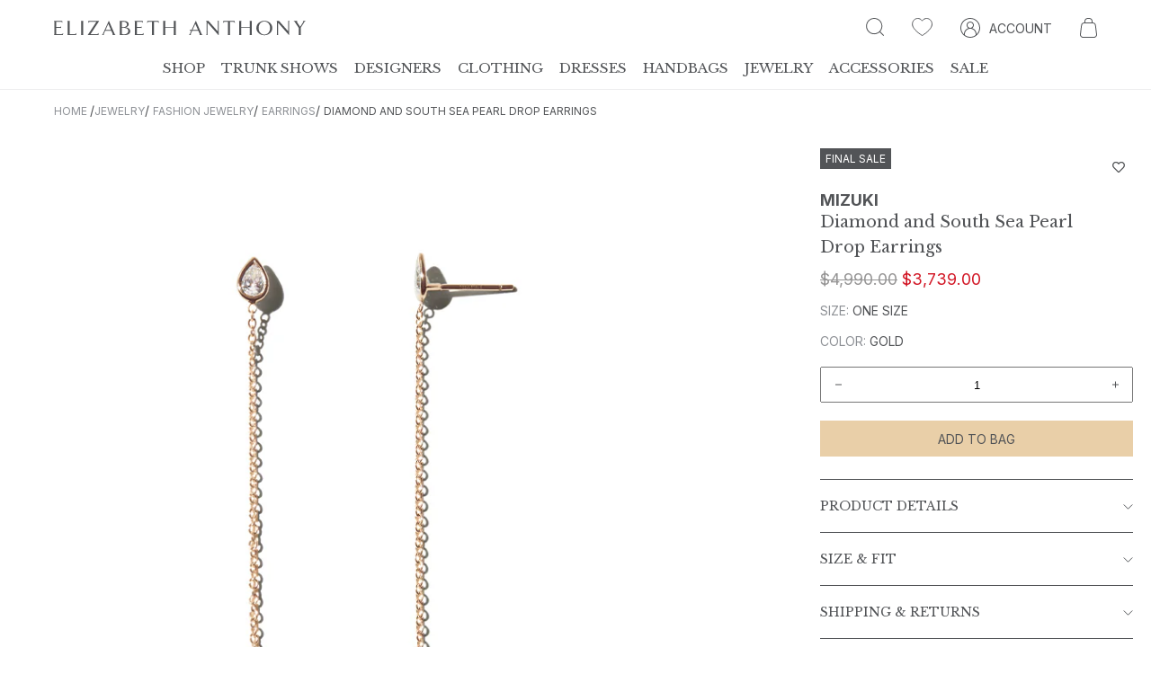

--- FILE ---
content_type: text/html; charset=utf-8
request_url: https://elizabethanthonyhouston.com/products/ss-pearl-pear-dia-drop-ears
body_size: 71326
content:
<!doctype html>
<html class="no-js" lang="en">
  <head>
    <meta name="facebook-domain-verification" content="ejjt9w7he17f21fk9f6pmrb78ry44h" />
    <meta charset="utf-8">
    <meta http-equiv="X-UA-Compatible" content="IE=edge">
    <meta name="viewport" content="width=device-width,initial-scale=1">
    <meta name="theme-color" content="">
    <link rel="canonical" href="https://elizabethanthonyhouston.com/products/ss-pearl-pear-dia-drop-ears">
    <link rel="preconnect" href="https://cdn.shopify.com" crossorigin>

    <link rel="icon" href="//elizabethanthonyhouston.com/cdn/shop/t/19/assets/favicon.ico?v=75970204226004613751720800389">
    <link rel="icon" href="//elizabethanthonyhouston.com/cdn/shop/t/19/assets/favicon.svg?v=62889003752329339301720800390" type="image/svg+xml"><link rel="preconnect" href="https://fonts.shopifycdn.com" crossorigin><title>
      
Diamond and South Sea Pearl Drop Earrings
 &ndash; Elizabeth Anthony</title>

    
      <meta name="description" content="South Sea Pearls, 10mm Pear-shape Diamonds 0.30 ctw 14K Gold 4&quot; Length">
    

    

<meta property="og:site_name" content="Elizabeth Anthony">
<meta property="og:url" content="https://elizabethanthonyhouston.com/products/ss-pearl-pear-dia-drop-ears">
<meta property="og:title" content="Diamond and South Sea Pearl Drop Earrings">
<meta property="og:type" content="product">
<meta property="og:description" content="South Sea Pearls, 10mm Pear-shape Diamonds 0.30 ctw 14K Gold 4&quot; Length"><meta property="og:image" content="http://elizabethanthonyhouston.com/cdn/shop/products/le1ycopy.jpg?v=1694289001">
  <meta property="og:image:secure_url" content="https://elizabethanthonyhouston.com/cdn/shop/products/le1ycopy.jpg?v=1694289001">
  <meta property="og:image:width" content="875">
  <meta property="og:image:height" content="1200"><meta property="og:price:amount" content="3,739.00">
  <meta property="og:price:currency" content="USD"><meta name="twitter:card" content="summary_large_image">
<meta name="twitter:title" content="Diamond and South Sea Pearl Drop Earrings">
<meta name="twitter:description" content="South Sea Pearls, 10mm Pear-shape Diamonds 0.30 ctw 14K Gold 4&quot; Length">

<script>
    window.GlobalSettings = {
        klaviyo_company_id:"S8xmrV",
        klaviyo_list_id:"RptimK",
        klaviyo_revision:"2024-06-15"
            ,product_handle:"ss-pearl-pear-dia-drop-ears"
    }
</script><script src="//elizabethanthonyhouston.com/cdn/shop/t/19/assets/vendor.js?v=170057944179035762951721579446"></script>
    <script src="//elizabethanthonyhouston.com/cdn/shop/t/19/assets/global.js?v=126973445086109564851737156227" defer="defer"></script>

    <script>window.performance && window.performance.mark && window.performance.mark('shopify.content_for_header.start');</script><meta name="google-site-verification" content="FsDY-MRMf_jmZ0h3LwZJGgrmJ6tcmQ5VdjBhmo9ci9Y">
<meta name="facebook-domain-verification" content="v3nt2dkq7o996jacxgpe4p2tmpc1bq">
<meta id="shopify-digital-wallet" name="shopify-digital-wallet" content="/59436662976/digital_wallets/dialog">
<meta name="shopify-checkout-api-token" content="14e922c0c9a0567a25b2cd7694bf4ae6">
<link rel="alternate" type="application/json+oembed" href="https://elizabethanthonyhouston.com/products/ss-pearl-pear-dia-drop-ears.oembed">
<script async="async" src="/checkouts/internal/preloads.js?locale=en-US"></script>
<link rel="preconnect" href="https://shop.app" crossorigin="anonymous">
<script async="async" src="https://shop.app/checkouts/internal/preloads.js?locale=en-US&shop_id=59436662976" crossorigin="anonymous"></script>
<script id="apple-pay-shop-capabilities" type="application/json">{"shopId":59436662976,"countryCode":"US","currencyCode":"USD","merchantCapabilities":["supports3DS"],"merchantId":"gid:\/\/shopify\/Shop\/59436662976","merchantName":"Elizabeth Anthony","requiredBillingContactFields":["postalAddress","email","phone"],"requiredShippingContactFields":["postalAddress","email","phone"],"shippingType":"shipping","supportedNetworks":["visa","masterCard","amex","discover","elo","jcb"],"total":{"type":"pending","label":"Elizabeth Anthony","amount":"1.00"},"shopifyPaymentsEnabled":true,"supportsSubscriptions":true}</script>
<script id="shopify-features" type="application/json">{"accessToken":"14e922c0c9a0567a25b2cd7694bf4ae6","betas":["rich-media-storefront-analytics"],"domain":"elizabethanthonyhouston.com","predictiveSearch":true,"shopId":59436662976,"locale":"en"}</script>
<script>var Shopify = Shopify || {};
Shopify.shop = "elizabethanthonyhouston.myshopify.com";
Shopify.locale = "en";
Shopify.currency = {"active":"USD","rate":"1.0"};
Shopify.country = "US";
Shopify.theme = {"name":"elizabeth-and-anthony\/main","id":137067266240,"schema_name":"Dawn","schema_version":"2.2.0","theme_store_id":null,"role":"main"};
Shopify.theme.handle = "null";
Shopify.theme.style = {"id":null,"handle":null};
Shopify.cdnHost = "elizabethanthonyhouston.com/cdn";
Shopify.routes = Shopify.routes || {};
Shopify.routes.root = "/";</script>
<script type="module">!function(o){(o.Shopify=o.Shopify||{}).modules=!0}(window);</script>
<script>!function(o){function n(){var o=[];function n(){o.push(Array.prototype.slice.apply(arguments))}return n.q=o,n}var t=o.Shopify=o.Shopify||{};t.loadFeatures=n(),t.autoloadFeatures=n()}(window);</script>
<script>
  window.ShopifyPay = window.ShopifyPay || {};
  window.ShopifyPay.apiHost = "shop.app\/pay";
  window.ShopifyPay.redirectState = null;
</script>
<script id="shop-js-analytics" type="application/json">{"pageType":"product"}</script>
<script defer="defer" async type="module" src="//elizabethanthonyhouston.com/cdn/shopifycloud/shop-js/modules/v2/client.init-shop-cart-sync_BdyHc3Nr.en.esm.js"></script>
<script defer="defer" async type="module" src="//elizabethanthonyhouston.com/cdn/shopifycloud/shop-js/modules/v2/chunk.common_Daul8nwZ.esm.js"></script>
<script type="module">
  await import("//elizabethanthonyhouston.com/cdn/shopifycloud/shop-js/modules/v2/client.init-shop-cart-sync_BdyHc3Nr.en.esm.js");
await import("//elizabethanthonyhouston.com/cdn/shopifycloud/shop-js/modules/v2/chunk.common_Daul8nwZ.esm.js");

  window.Shopify.SignInWithShop?.initShopCartSync?.({"fedCMEnabled":true,"windoidEnabled":true});

</script>
<script>
  window.Shopify = window.Shopify || {};
  if (!window.Shopify.featureAssets) window.Shopify.featureAssets = {};
  window.Shopify.featureAssets['shop-js'] = {"shop-cart-sync":["modules/v2/client.shop-cart-sync_QYOiDySF.en.esm.js","modules/v2/chunk.common_Daul8nwZ.esm.js"],"init-fed-cm":["modules/v2/client.init-fed-cm_DchLp9rc.en.esm.js","modules/v2/chunk.common_Daul8nwZ.esm.js"],"shop-button":["modules/v2/client.shop-button_OV7bAJc5.en.esm.js","modules/v2/chunk.common_Daul8nwZ.esm.js"],"init-windoid":["modules/v2/client.init-windoid_DwxFKQ8e.en.esm.js","modules/v2/chunk.common_Daul8nwZ.esm.js"],"shop-cash-offers":["modules/v2/client.shop-cash-offers_DWtL6Bq3.en.esm.js","modules/v2/chunk.common_Daul8nwZ.esm.js","modules/v2/chunk.modal_CQq8HTM6.esm.js"],"shop-toast-manager":["modules/v2/client.shop-toast-manager_CX9r1SjA.en.esm.js","modules/v2/chunk.common_Daul8nwZ.esm.js"],"init-shop-email-lookup-coordinator":["modules/v2/client.init-shop-email-lookup-coordinator_UhKnw74l.en.esm.js","modules/v2/chunk.common_Daul8nwZ.esm.js"],"pay-button":["modules/v2/client.pay-button_DzxNnLDY.en.esm.js","modules/v2/chunk.common_Daul8nwZ.esm.js"],"avatar":["modules/v2/client.avatar_BTnouDA3.en.esm.js"],"init-shop-cart-sync":["modules/v2/client.init-shop-cart-sync_BdyHc3Nr.en.esm.js","modules/v2/chunk.common_Daul8nwZ.esm.js"],"shop-login-button":["modules/v2/client.shop-login-button_D8B466_1.en.esm.js","modules/v2/chunk.common_Daul8nwZ.esm.js","modules/v2/chunk.modal_CQq8HTM6.esm.js"],"init-customer-accounts-sign-up":["modules/v2/client.init-customer-accounts-sign-up_C8fpPm4i.en.esm.js","modules/v2/client.shop-login-button_D8B466_1.en.esm.js","modules/v2/chunk.common_Daul8nwZ.esm.js","modules/v2/chunk.modal_CQq8HTM6.esm.js"],"init-shop-for-new-customer-accounts":["modules/v2/client.init-shop-for-new-customer-accounts_CVTO0Ztu.en.esm.js","modules/v2/client.shop-login-button_D8B466_1.en.esm.js","modules/v2/chunk.common_Daul8nwZ.esm.js","modules/v2/chunk.modal_CQq8HTM6.esm.js"],"init-customer-accounts":["modules/v2/client.init-customer-accounts_dRgKMfrE.en.esm.js","modules/v2/client.shop-login-button_D8B466_1.en.esm.js","modules/v2/chunk.common_Daul8nwZ.esm.js","modules/v2/chunk.modal_CQq8HTM6.esm.js"],"shop-follow-button":["modules/v2/client.shop-follow-button_CkZpjEct.en.esm.js","modules/v2/chunk.common_Daul8nwZ.esm.js","modules/v2/chunk.modal_CQq8HTM6.esm.js"],"lead-capture":["modules/v2/client.lead-capture_BntHBhfp.en.esm.js","modules/v2/chunk.common_Daul8nwZ.esm.js","modules/v2/chunk.modal_CQq8HTM6.esm.js"],"checkout-modal":["modules/v2/client.checkout-modal_CfxcYbTm.en.esm.js","modules/v2/chunk.common_Daul8nwZ.esm.js","modules/v2/chunk.modal_CQq8HTM6.esm.js"],"shop-login":["modules/v2/client.shop-login_Da4GZ2H6.en.esm.js","modules/v2/chunk.common_Daul8nwZ.esm.js","modules/v2/chunk.modal_CQq8HTM6.esm.js"],"payment-terms":["modules/v2/client.payment-terms_MV4M3zvL.en.esm.js","modules/v2/chunk.common_Daul8nwZ.esm.js","modules/v2/chunk.modal_CQq8HTM6.esm.js"]};
</script>
<script>(function() {
  var isLoaded = false;
  function asyncLoad() {
    if (isLoaded) return;
    isLoaded = true;
    var urls = ["https:\/\/wishlisthero-assets.revampco.com\/store-front\/bundle2.js?shop=elizabethanthonyhouston.myshopify.com","https:\/\/sizechart.apps.avada.io\/scripttag\/avada-size-chart.min.js?shop=elizabethanthonyhouston.myshopify.com","https:\/\/cdn.shopify.com\/s\/files\/1\/0594\/3666\/2976\/t\/6\/assets\/globo.formbuilder.init.js?v=1647546041\u0026shop=elizabethanthonyhouston.myshopify.com","https:\/\/wishlisthero-assets.revampco.com\/store-front\/bundle2.js?shop=elizabethanthonyhouston.myshopify.com","https:\/\/wishlisthero-assets.revampco.com\/store-front\/bundle2.js?shop=elizabethanthonyhouston.myshopify.com","https:\/\/storage.nfcube.com\/instafeed-9c622c43afadaf9e259e1eb306ac99dc.js?shop=elizabethanthonyhouston.myshopify.com"];
    for (var i = 0; i < urls.length; i++) {
      var s = document.createElement('script');
      s.type = 'text/javascript';
      s.async = true;
      s.src = urls[i];
      var x = document.getElementsByTagName('script')[0];
      x.parentNode.insertBefore(s, x);
    }
  };
  if(window.attachEvent) {
    window.attachEvent('onload', asyncLoad);
  } else {
    window.addEventListener('load', asyncLoad, false);
  }
})();</script>
<script id="__st">var __st={"a":59436662976,"offset":-21600,"reqid":"6450b234-9667-4a8a-a7c5-455cc4ad5e2e-1768941393","pageurl":"elizabethanthonyhouston.com\/products\/ss-pearl-pear-dia-drop-ears","u":"aa7074e6e495","p":"product","rtyp":"product","rid":7518122115264};</script>
<script>window.ShopifyPaypalV4VisibilityTracking = true;</script>
<script id="captcha-bootstrap">!function(){'use strict';const t='contact',e='account',n='new_comment',o=[[t,t],['blogs',n],['comments',n],[t,'customer']],c=[[e,'customer_login'],[e,'guest_login'],[e,'recover_customer_password'],[e,'create_customer']],r=t=>t.map((([t,e])=>`form[action*='/${t}']:not([data-nocaptcha='true']) input[name='form_type'][value='${e}']`)).join(','),a=t=>()=>t?[...document.querySelectorAll(t)].map((t=>t.form)):[];function s(){const t=[...o],e=r(t);return a(e)}const i='password',u='form_key',d=['recaptcha-v3-token','g-recaptcha-response','h-captcha-response',i],f=()=>{try{return window.sessionStorage}catch{return}},m='__shopify_v',_=t=>t.elements[u];function p(t,e,n=!1){try{const o=window.sessionStorage,c=JSON.parse(o.getItem(e)),{data:r}=function(t){const{data:e,action:n}=t;return t[m]||n?{data:e,action:n}:{data:t,action:n}}(c);for(const[e,n]of Object.entries(r))t.elements[e]&&(t.elements[e].value=n);n&&o.removeItem(e)}catch(o){console.error('form repopulation failed',{error:o})}}const l='form_type',E='cptcha';function T(t){t.dataset[E]=!0}const w=window,h=w.document,L='Shopify',v='ce_forms',y='captcha';let A=!1;((t,e)=>{const n=(g='f06e6c50-85a8-45c8-87d0-21a2b65856fe',I='https://cdn.shopify.com/shopifycloud/storefront-forms-hcaptcha/ce_storefront_forms_captcha_hcaptcha.v1.5.2.iife.js',D={infoText:'Protected by hCaptcha',privacyText:'Privacy',termsText:'Terms'},(t,e,n)=>{const o=w[L][v],c=o.bindForm;if(c)return c(t,g,e,D).then(n);var r;o.q.push([[t,g,e,D],n]),r=I,A||(h.body.append(Object.assign(h.createElement('script'),{id:'captcha-provider',async:!0,src:r})),A=!0)});var g,I,D;w[L]=w[L]||{},w[L][v]=w[L][v]||{},w[L][v].q=[],w[L][y]=w[L][y]||{},w[L][y].protect=function(t,e){n(t,void 0,e),T(t)},Object.freeze(w[L][y]),function(t,e,n,w,h,L){const[v,y,A,g]=function(t,e,n){const i=e?o:[],u=t?c:[],d=[...i,...u],f=r(d),m=r(i),_=r(d.filter((([t,e])=>n.includes(e))));return[a(f),a(m),a(_),s()]}(w,h,L),I=t=>{const e=t.target;return e instanceof HTMLFormElement?e:e&&e.form},D=t=>v().includes(t);t.addEventListener('submit',(t=>{const e=I(t);if(!e)return;const n=D(e)&&!e.dataset.hcaptchaBound&&!e.dataset.recaptchaBound,o=_(e),c=g().includes(e)&&(!o||!o.value);(n||c)&&t.preventDefault(),c&&!n&&(function(t){try{if(!f())return;!function(t){const e=f();if(!e)return;const n=_(t);if(!n)return;const o=n.value;o&&e.removeItem(o)}(t);const e=Array.from(Array(32),(()=>Math.random().toString(36)[2])).join('');!function(t,e){_(t)||t.append(Object.assign(document.createElement('input'),{type:'hidden',name:u})),t.elements[u].value=e}(t,e),function(t,e){const n=f();if(!n)return;const o=[...t.querySelectorAll(`input[type='${i}']`)].map((({name:t})=>t)),c=[...d,...o],r={};for(const[a,s]of new FormData(t).entries())c.includes(a)||(r[a]=s);n.setItem(e,JSON.stringify({[m]:1,action:t.action,data:r}))}(t,e)}catch(e){console.error('failed to persist form',e)}}(e),e.submit())}));const S=(t,e)=>{t&&!t.dataset[E]&&(n(t,e.some((e=>e===t))),T(t))};for(const o of['focusin','change'])t.addEventListener(o,(t=>{const e=I(t);D(e)&&S(e,y())}));const B=e.get('form_key'),M=e.get(l),P=B&&M;t.addEventListener('DOMContentLoaded',(()=>{const t=y();if(P)for(const e of t)e.elements[l].value===M&&p(e,B);[...new Set([...A(),...v().filter((t=>'true'===t.dataset.shopifyCaptcha))])].forEach((e=>S(e,t)))}))}(h,new URLSearchParams(w.location.search),n,t,e,['guest_login'])})(!0,!1)}();</script>
<script integrity="sha256-4kQ18oKyAcykRKYeNunJcIwy7WH5gtpwJnB7kiuLZ1E=" data-source-attribution="shopify.loadfeatures" defer="defer" src="//elizabethanthonyhouston.com/cdn/shopifycloud/storefront/assets/storefront/load_feature-a0a9edcb.js" crossorigin="anonymous"></script>
<script crossorigin="anonymous" defer="defer" src="//elizabethanthonyhouston.com/cdn/shopifycloud/storefront/assets/shopify_pay/storefront-65b4c6d7.js?v=20250812"></script>
<script data-source-attribution="shopify.dynamic_checkout.dynamic.init">var Shopify=Shopify||{};Shopify.PaymentButton=Shopify.PaymentButton||{isStorefrontPortableWallets:!0,init:function(){window.Shopify.PaymentButton.init=function(){};var t=document.createElement("script");t.src="https://elizabethanthonyhouston.com/cdn/shopifycloud/portable-wallets/latest/portable-wallets.en.js",t.type="module",document.head.appendChild(t)}};
</script>
<script data-source-attribution="shopify.dynamic_checkout.buyer_consent">
  function portableWalletsHideBuyerConsent(e){var t=document.getElementById("shopify-buyer-consent"),n=document.getElementById("shopify-subscription-policy-button");t&&n&&(t.classList.add("hidden"),t.setAttribute("aria-hidden","true"),n.removeEventListener("click",e))}function portableWalletsShowBuyerConsent(e){var t=document.getElementById("shopify-buyer-consent"),n=document.getElementById("shopify-subscription-policy-button");t&&n&&(t.classList.remove("hidden"),t.removeAttribute("aria-hidden"),n.addEventListener("click",e))}window.Shopify?.PaymentButton&&(window.Shopify.PaymentButton.hideBuyerConsent=portableWalletsHideBuyerConsent,window.Shopify.PaymentButton.showBuyerConsent=portableWalletsShowBuyerConsent);
</script>
<script data-source-attribution="shopify.dynamic_checkout.cart.bootstrap">document.addEventListener("DOMContentLoaded",(function(){function t(){return document.querySelector("shopify-accelerated-checkout-cart, shopify-accelerated-checkout")}if(t())Shopify.PaymentButton.init();else{new MutationObserver((function(e,n){t()&&(Shopify.PaymentButton.init(),n.disconnect())})).observe(document.body,{childList:!0,subtree:!0})}}));
</script>
<link id="shopify-accelerated-checkout-styles" rel="stylesheet" media="screen" href="https://elizabethanthonyhouston.com/cdn/shopifycloud/portable-wallets/latest/accelerated-checkout-backwards-compat.css" crossorigin="anonymous">
<style id="shopify-accelerated-checkout-cart">
        #shopify-buyer-consent {
  margin-top: 1em;
  display: inline-block;
  width: 100%;
}

#shopify-buyer-consent.hidden {
  display: none;
}

#shopify-subscription-policy-button {
  background: none;
  border: none;
  padding: 0;
  text-decoration: underline;
  font-size: inherit;
  cursor: pointer;
}

#shopify-subscription-policy-button::before {
  box-shadow: none;
}

      </style>

<script>window.performance && window.performance.mark && window.performance.mark('shopify.content_for_header.end');</script>

    <style data-shopify>
      @import url('https://fonts.googleapis.com/css2?family=Inter:wght@100;200;300;400;500;600;700;800;900&display=swap');
      @font-face {
  font-family: "Libre Baskerville";
  font-weight: 400;
  font-style: normal;
  font-display: swap;
  src: url("//elizabethanthonyhouston.com/cdn/fonts/libre_baskerville/librebaskerville_n4.2ec9ee517e3ce28d5f1e6c6e75efd8a97e59c189.woff2") format("woff2"),
       url("//elizabethanthonyhouston.com/cdn/fonts/libre_baskerville/librebaskerville_n4.323789551b85098885c8eccedfb1bd8f25f56007.woff") format("woff");
}


      :root {
        --font-body-family: 'Inter', sans-serif;
        --font-heading-family: "Libre Baskerville", serif;
        --font-heading-style: normal;
        --font-heading-weight: 400;

        --mega-menu-header-font-family: Inter, sans-serif;
        --mega-menu-header-font-style: normal;
        --mega-menu-header-font-weight: 400;

        --payment-terms-background-color: #FFFFFF;

        --theme-main-color: #E9CFA8;
        --text-base-color: #525457;
        --text-inverted-color: #fff;

        --page-width: 192rem;
        --page-width-margin: 0rem;
      }

      *,
      *::before,
      *::after {
        box-sizing: inherit;
      }

      html {
        box-sizing: border-box;
        font-size: 62.5%;
        height: 100%;
        scroll-behavior: smooth;
      }

      body {
        margin: 0;
        font-size: 1.4rem;
        letter-spacing: normal;
        line-height: normal;
        font-family: var(--font-body-family);
        font-style: var(--font-body-style);
        font-weight: var(--font-body-weight);
        color: var(--text-base-color);
      }

      #global-wrapper {
        overflow-x: hidden;
        min-height: 100vh;
        position: relative;
      }

      @media screen and (min-width: 768px) {
        body {
          font-size: 1.4rem;
        }
      }

      @media only screen and (min-width: 1660px) {
        .header__mobile-menu {
            display: none !important;
        }
      }
    </style>

    <link href="//elizabethanthonyhouston.com/cdn/shop/t/19/assets/vendor.css?v=61580495962172011441720800386" rel="stylesheet" type="text/css" media="all" />
    <link href="//elizabethanthonyhouston.com/cdn/shop/t/19/assets/base.css?v=104797078817631734981743611160" rel="stylesheet" type="text/css" media="all" />
<link rel="preload" as="font" href="//elizabethanthonyhouston.com/cdn/fonts/libre_baskerville/librebaskerville_n4.2ec9ee517e3ce28d5f1e6c6e75efd8a97e59c189.woff2" type="font/woff2" crossorigin><link
        rel="stylesheet"
        href="//elizabethanthonyhouston.com/cdn/shop/t/19/assets/component-predictive-search.css?v=46201030627684715161729257550"
        media="print"
        onload="this.media='all'"
      ><script>
      document.documentElement.className = document.documentElement.className.replace('no-js', 'js');
    </script>
    
<!-- Font icon for header icons -->
<link href="https://wishlisthero-assets.revampco.com/safe-icons/css/wishlisthero-icons.css" rel="stylesheet"/>
<!-- Style for floating buttons and others -->
<style type="text/css">
    .wishlisthero-floating {
        position: absolute;
          left: auto;
        right: 10px !important; 
        top: 5px;
        z-index: 1;
        border-radius: 100%;
    }

 @media(min-width:1300px){
   .product-item__link.product-item__image--margins .wishlisthero-floating{
         left: 50% !important; margin-left: -295px;  
 }
}
.MuiTypography-body2 ,.MuiTypography-body1 ,.MuiTypography-caption ,.MuiTypography-button ,.MuiTypography-h1 ,.MuiTypography-h2 ,.MuiTypography-h3 ,.MuiTypography-h4 ,.MuiTypography-h5 ,.MuiTypography-h6 ,.MuiTypography-subtitle1 ,.MuiTypography-subtitle2 ,.MuiTypography-overline , MuiButton-root{
     font-family: inherit !important; /*Roboto, Helvetica, Arial, sans-serif;*/
}
.MuiTypography-h1 , .MuiTypography-h2 , .MuiTypography-h3 , .MuiTypography-h4 , .MuiTypography-h5 , .MuiTypography-h6 , .MuiButton-root, .MuiCardHeader-title a{
     font-family: ,  !important;
}

    /****************************************************************************************/
    /* For some theme shared view need some spacing */
    /*
    #wishlist-hero-shared-list-view {
  margin-top: 15px;
  margin-bottom: 15px;
}
#wishlist-hero-shared-list-view h1 {
  padding-left: 5px;
}

#wishlisthero-product-page-button-container {
  padding-top: 15px;
}
*/
    /****************************************************************************************/
    /* #wishlisthero-product-page-button-container button {
  padding-left: 1px !important;
} */
    /****************************************************************************************/
    /* Customize the indicator when wishlist has items AND the normal indicator not working */
    .site-header__icon span.wishlist-hero-items-count {
  position: absolute;
  top: -10px;
  right: -3px;

}
@media screen and (max-width: 749px) {
.site-header__icon span.wishlist-hero-items-count {

right: -2px;
top: -4.5px;
}
}
</style>
<script>window.wishlisthero_cartDotClasses=['cart-link','cart-bubble--visible', 'is-visible'];</script>
<script>window.wishlisthero_buttonProdPageClasses=['btn product__form--add-to-cart', 'btn','btn--secondary-accent'];</script>
<script>window.wishlisthero_buttonProdPageFontSize='auto';</script> <script type='text/javascript'>try{
   window.WishListHero_setting = {"ButtonColor":"#525457","IconColor":"rgba(255, 255, 255, 1)","IconType":"Heart","ButtonTextBeforeAdding":"MOVE TO WISHLIST","ButtonTextAfterAdding":"ADDED TO WISHLIST","AnimationAfterAddition":"Fade in","ButtonTextAddToCart":"ADD TO CART","ButtonTextOutOfStock":"OUT OF STOCK","ButtonTextAddAllToCart":"ADD ALL TO CART","ButtonTextRemoveAllToCart":"REMOVE ALL FROM WISHLIST","AddedProductNotificationText":"Product added to wishlist successfully","AddedProductToCartNotificationText":"Product added to cart successfully","ViewCartLinkText":"View Cart","SharePopup_TitleText":"Share My Wishlist","SharePopup_shareBtnText":"Share","SharePopup_shareHederText":"Share on Social Networks","SharePopup_shareCopyText":"Or copy Wishlist link to share","SharePopup_shareCancelBtnText":"cancel","SharePopup_shareCopyBtnText":"copy","SendEMailPopup_BtnText":"send email","SendEMailPopup_FromText":"From Name","SendEMailPopup_ToText":"To email","SendEMailPopup_BodyText":"Body","SendEMailPopup_SendBtnText":"send","SendEMailPopup_TitleText":"Send My Wislist via Email","AddProductMessageText":"Are you sure you want to add all items to cart ?","RemoveProductMessageText":"Are you sure you want to remove this item from your wishlist ?","RemoveAllProductMessageText":"Are you sure you want to remove all items from your wishlist ?","RemovedProductNotificationText":"Product removed from wishlist successfully","AddAllOutOfStockProductNotificationText":"There seems to have been an issue adding items to cart, please try again later","RemovePopupOkText":"ok","RemovePopup_HeaderText":"ARE YOU SURE?","ViewWishlistText":"View wishlist","EmptyWishlistText":"there are no items in this wishlist","BuyNowButtonText":"Buy Now","BuyNowButtonColor":"rgb(144, 86, 162)","BuyNowTextButtonColor":"rgb(255, 255, 255)","Wishlist_Title":"My Wishlist","WishlistHeaderTitleAlignment":"Left","WishlistProductImageSize":"Large","PriceColor":"#525457","HeaderFontSize":"28","PriceFontSize":"14","ProductNameFontSize":"14","LaunchPointType":"menu_item","DisplayWishlistAs":"popup_window","DisplayButtonAs":"icon_only","PopupSize":"md","HideAddToCartButton":false,"NoRedirectAfterAddToCart":false,"DisableGuestCustomer":false,"LoginPopupContent":"Please login to save your wishlist across devices.","LoginPopupLoginBtnText":"Login","LoginPopupContentFontSize":"14","NotificationPopupPosition":"right","WishlistButtonTextColor":"rgba(255, 255, 255, 1)","EnableRemoveFromWishlistAfterAddButtonText":"REMOVE FROM WISHLIST","_id":"615debdc8bc542475c527bc5","EnableCollection":false,"EnableShare":true,"RemovePowerBy":false,"EnableFBPixel":false,"DisapleApp":false,"FloatPointPossition":"bottom_right","HeartStateToggle":true,"HeaderMenuItemsIndicator":true,"EnableRemoveFromWishlistAfterAdd":true,"CollectionViewAddedToWishlistIconBackgroundColor":"","CollectionViewAddedToWishlistIconColor":"","CollectionViewIconBackgroundColor":"#fff","CollectionViewIconColor":"#525457","IconTypeNum":"1","SendEMailPopup_SendNotificationText":"email sent successfully","SharePopup_shareCopiedText":"Copied","ThrdParty_Trans_active":false,"Shop":"elizabethanthonyhouston.myshopify.com","shop":"elizabethanthonyhouston.myshopify.com","Status":"Active","Plan":"FREE"};  
  }catch(e){ console.error('Error loading config',e); } </script>
<script>
	var Globo = Globo || {};
    var globoFormbuilderRecaptchaInit = function(){};
    Globo.FormBuilder = Globo.FormBuilder || {};
    Globo.FormBuilder.url = "https://form.globosoftware.net";
    Globo.FormBuilder.shop = {
        settings : {
            reCaptcha : {
                siteKey : ''
            },
            hideWaterMark : false,
            encryptionFormId : true,
            copyright: `Powered by G: <a href="https://apps.shopify.com/form-builder-contact-form" target="_blank">Form Builder</a>`,
            scrollTop: true
        },
        pricing:{
            features:{
                fileUpload : 30,
                removeCopyright : true,
                bulkOrderForm: true,
                cartForm: true,
            }
        },
        configuration: {
            money_format:  "${{amount}}"
        },
        encryption_form_id : true
    };
    Globo.FormBuilder.forms = [];

    
    Globo.FormBuilder.page = {
        title : document.title,
        href : window.location.href,
        type: "product"
    };
    Globo.FormBuilder.assetFormUrls = [];
            Globo.FormBuilder.assetFormUrls[74927] = "//elizabethanthonyhouston.com/cdn/shop/t/19/assets/globo.formbuilder.data.74927.js?v=104929882086544346921720800387";
                    Globo.FormBuilder.assetFormUrls[74939] = "//elizabethanthonyhouston.com/cdn/shop/t/19/assets/globo.formbuilder.data.74939.js?v=178263861917833845521720800390";
                    Globo.FormBuilder.assetFormUrls[74940] = "//elizabethanthonyhouston.com/cdn/shop/t/19/assets/globo.formbuilder.data.74940.js?v=117440552143644067471720800387";
            
</script>

<link rel="preload" href="//elizabethanthonyhouston.com/cdn/shop/t/19/assets/globo.formbuilder.css?v=41083919034925090011720800388" as="style" onload="this.onload=null;this.rel='stylesheet'">
<noscript><link rel="stylesheet" href="//elizabethanthonyhouston.com/cdn/shop/t/19/assets/globo.formbuilder.css?v=41083919034925090011720800388"></noscript>
<link rel="stylesheet" href="//elizabethanthonyhouston.com/cdn/shop/t/19/assets/globo.formbuilder.css?v=41083919034925090011720800388">


<script>
    Globo.FormBuilder.__webpack_public_path__ = "//elizabethanthonyhouston.com/cdn/shop/t/19/assets/"
</script>
<script src="//elizabethanthonyhouston.com/cdn/shop/t/19/assets/globo.formbuilder.index.js?v=53171278993262819011720800386" defer></script>

    <script src="https://www.dwin1.com/51511.js" type="text/javascript" defer="defer"></script>
    <script src="//elizabethanthonyhouston.com/cdn/shop/t/19/assets/search-form.js?v=18530254806212942251729176477" defer="defer"></script>
    <script>
    
    
    
    
    var gsf_conversion_data = {page_type : 'product', event : 'view_item', data : {product_data : [{variant_id : 43829081604288, product_id : 7518122115264, name : "Diamond and South Sea Pearl Drop Earrings", price : "3739.00", currency : "USD", sku : "159467", brand : "Mizuki", variant : "ONE SIZE / GOLD", category : "40 EAR", quantity : "1" }], total_price : "3739.00", shop_currency : "USD"}};
    
</script>
  <!-- BEGIN app block: shopify://apps/klaviyo-email-marketing-sms/blocks/klaviyo-onsite-embed/2632fe16-c075-4321-a88b-50b567f42507 -->












  <script async src="https://static.klaviyo.com/onsite/js/S8xmrV/klaviyo.js?company_id=S8xmrV"></script>
  <script>!function(){if(!window.klaviyo){window._klOnsite=window._klOnsite||[];try{window.klaviyo=new Proxy({},{get:function(n,i){return"push"===i?function(){var n;(n=window._klOnsite).push.apply(n,arguments)}:function(){for(var n=arguments.length,o=new Array(n),w=0;w<n;w++)o[w]=arguments[w];var t="function"==typeof o[o.length-1]?o.pop():void 0,e=new Promise((function(n){window._klOnsite.push([i].concat(o,[function(i){t&&t(i),n(i)}]))}));return e}}})}catch(n){window.klaviyo=window.klaviyo||[],window.klaviyo.push=function(){var n;(n=window._klOnsite).push.apply(n,arguments)}}}}();</script>

  
    <script id="viewed_product">
      if (item == null) {
        var _learnq = _learnq || [];

        var MetafieldReviews = null
        var MetafieldYotpoRating = null
        var MetafieldYotpoCount = null
        var MetafieldLooxRating = null
        var MetafieldLooxCount = null
        var okendoProduct = null
        var okendoProductReviewCount = null
        var okendoProductReviewAverageValue = null
        try {
          // The following fields are used for Customer Hub recently viewed in order to add reviews.
          // This information is not part of __kla_viewed. Instead, it is part of __kla_viewed_reviewed_items
          MetafieldReviews = {};
          MetafieldYotpoRating = null
          MetafieldYotpoCount = null
          MetafieldLooxRating = null
          MetafieldLooxCount = null

          okendoProduct = null
          // If the okendo metafield is not legacy, it will error, which then requires the new json formatted data
          if (okendoProduct && 'error' in okendoProduct) {
            okendoProduct = null
          }
          okendoProductReviewCount = okendoProduct ? okendoProduct.reviewCount : null
          okendoProductReviewAverageValue = okendoProduct ? okendoProduct.reviewAverageValue : null
        } catch (error) {
          console.error('Error in Klaviyo onsite reviews tracking:', error);
        }

        var item = {
          Name: "Diamond and South Sea Pearl Drop Earrings",
          ProductID: 7518122115264,
          Categories: ["All Products","Fashion Earrings","Fashion Jewelry","Jewelry","Mizuki","Sale"],
          ImageURL: "https://elizabethanthonyhouston.com/cdn/shop/products/le1ycopy_grande.jpg?v=1694289001",
          URL: "https://elizabethanthonyhouston.com/products/ss-pearl-pear-dia-drop-ears",
          Brand: "Mizuki",
          Price: "$3,739.00",
          Value: "3,739.00",
          CompareAtPrice: "$4,990.00"
        };
        _learnq.push(['track', 'Viewed Product', item]);
        _learnq.push(['trackViewedItem', {
          Title: item.Name,
          ItemId: item.ProductID,
          Categories: item.Categories,
          ImageUrl: item.ImageURL,
          Url: item.URL,
          Metadata: {
            Brand: item.Brand,
            Price: item.Price,
            Value: item.Value,
            CompareAtPrice: item.CompareAtPrice
          },
          metafields:{
            reviews: MetafieldReviews,
            yotpo:{
              rating: MetafieldYotpoRating,
              count: MetafieldYotpoCount,
            },
            loox:{
              rating: MetafieldLooxRating,
              count: MetafieldLooxCount,
            },
            okendo: {
              rating: okendoProductReviewAverageValue,
              count: okendoProductReviewCount,
            }
          }
        }]);
      }
    </script>
  




  <script>
    window.klaviyoReviewsProductDesignMode = false
  </script>







<!-- END app block --><!-- BEGIN app block: shopify://apps/wishlist-hero/blocks/app-embed/a9a5079b-59e8-47cb-b659-ecf1c60b9b72 -->


  <script type="application/json" id="WH-ProductJson-product-template">
    {"id":7518122115264,"title":"Diamond and South Sea Pearl Drop Earrings","handle":"ss-pearl-pear-dia-drop-ears","description":"\u003cul\u003e\n\u003cli\u003eSouth Sea Pearls, 10mm\u003c\/li\u003e\n\u003cli\u003ePear-shape Diamonds 0.30 ctw\u003c\/li\u003e\n\u003cli\u003e14K Gold\u003c\/li\u003e\n\u003cli\u003e4\" Length\u003c\/li\u003e\n\u003c\/ul\u003e","published_at":"2023-09-09T15:04:25-05:00","created_at":"2023-09-09T14:43:42-05:00","vendor":"Mizuki","type":"40 EAR","tags":["badge: FINAL SALE","FASHION EARRINGS","JEWELRY","Stones: DIAMOND","Stones: PEARL"],"price":373900,"price_min":373900,"price_max":373900,"available":true,"price_varies":false,"compare_at_price":499000,"compare_at_price_min":499000,"compare_at_price_max":499000,"compare_at_price_varies":false,"variants":[{"id":43829081604288,"title":"ONE SIZE \/ GOLD","option1":"ONE SIZE","option2":"GOLD","option3":null,"sku":"159467","requires_shipping":true,"taxable":true,"featured_image":{"id":36498717802688,"product_id":7518122115264,"position":1,"created_at":"2023-09-09T14:50:01-05:00","updated_at":"2023-09-09T14:50:01-05:00","alt":null,"width":875,"height":1200,"src":"\/\/elizabethanthonyhouston.com\/cdn\/shop\/products\/le1ycopy.jpg?v=1694289001","variant_ids":[43829081604288]},"available":true,"name":"Diamond and South Sea Pearl Drop Earrings - ONE SIZE \/ GOLD","public_title":"ONE SIZE \/ GOLD","options":["ONE SIZE","GOLD"],"price":373900,"weight":0,"compare_at_price":499000,"inventory_management":"shopify","barcode":"","featured_media":{"alt":null,"id":28956304146624,"position":1,"preview_image":{"aspect_ratio":0.729,"height":1200,"width":875,"src":"\/\/elizabethanthonyhouston.com\/cdn\/shop\/products\/le1ycopy.jpg?v=1694289001"}},"requires_selling_plan":false,"selling_plan_allocations":[]}],"images":["\/\/elizabethanthonyhouston.com\/cdn\/shop\/products\/le1ycopy.jpg?v=1694289001"],"featured_image":"\/\/elizabethanthonyhouston.com\/cdn\/shop\/products\/le1ycopy.jpg?v=1694289001","options":["Size","Color"],"media":[{"alt":null,"id":28956304146624,"position":1,"preview_image":{"aspect_ratio":0.729,"height":1200,"width":875,"src":"\/\/elizabethanthonyhouston.com\/cdn\/shop\/products\/le1ycopy.jpg?v=1694289001"},"aspect_ratio":0.729,"height":1200,"media_type":"image","src":"\/\/elizabethanthonyhouston.com\/cdn\/shop\/products\/le1ycopy.jpg?v=1694289001","width":875}],"requires_selling_plan":false,"selling_plan_groups":[],"content":"\u003cul\u003e\n\u003cli\u003eSouth Sea Pearls, 10mm\u003c\/li\u003e\n\u003cli\u003ePear-shape Diamonds 0.30 ctw\u003c\/li\u003e\n\u003cli\u003e14K Gold\u003c\/li\u003e\n\u003cli\u003e4\" Length\u003c\/li\u003e\n\u003c\/ul\u003e"}
  </script>

<script type="text/javascript">
  
    window.wishlisthero_buttonProdPageClasses = [];
  
  
    window.wishlisthero_cartDotClasses = [];
  
</script>
<!-- BEGIN app snippet: extraStyles -->

<style>
  .wishlisthero-floating {
    position: absolute;
    top: 5px;
    z-index: 21;
    border-radius: 100%;
    width: fit-content;
    right: 5px;
    left: auto;
    &.wlh-left-btn {
      left: 5px !important;
      right: auto !important;
    }
    &.wlh-right-btn {
      right: 5px !important;
      left: auto !important;
    }
    
  }
  @media(min-width:1300px) {
    .product-item__link.product-item__image--margins .wishlisthero-floating, {
      
        left: 50% !important;
        margin-left: -295px;
      
    }
  }
  .MuiTypography-h1,.MuiTypography-h2,.MuiTypography-h3,.MuiTypography-h4,.MuiTypography-h5,.MuiTypography-h6,.MuiButton-root,.MuiCardHeader-title a {
    font-family: ,  !important;
  }
</style>






<!-- END app snippet -->
<!-- BEGIN app snippet: renderAssets -->

  <link rel="preload" href="https://cdn.shopify.com/extensions/019badc7-12fe-783e-9dfe-907190f91114/wishlist-hero-81/assets/default.css" as="style" onload="this.onload=null;this.rel='stylesheet'">
  <noscript><link href="//cdn.shopify.com/extensions/019badc7-12fe-783e-9dfe-907190f91114/wishlist-hero-81/assets/default.css" rel="stylesheet" type="text/css" media="all" /></noscript>
  <script defer src="https://cdn.shopify.com/extensions/019badc7-12fe-783e-9dfe-907190f91114/wishlist-hero-81/assets/default.js"></script>
<!-- END app snippet -->


<script type="text/javascript">
  try{
  
    var scr_bdl_path = "https://cdn.shopify.com/extensions/019badc7-12fe-783e-9dfe-907190f91114/wishlist-hero-81/assets/bundle2.js";
    window._wh_asset_path = scr_bdl_path.substring(0,scr_bdl_path.lastIndexOf("/")) + "/";
  

  }catch(e){ console.log(e)}
  try{

  
    window.WishListHero_setting = {"ButtonColor":"#525457","IconColor":"rgba(255, 255, 255, 1)","IconType":"Heart","ButtonTextBeforeAdding":"MOVE TO WISHLIST","ButtonTextAfterAdding":"ADDED TO WISHLIST","AnimationAfterAddition":"Fade in","ButtonTextAddToCart":"ADD TO CART","ButtonTextOutOfStock":"OUT OF STOCK","ButtonTextAddAllToCart":"ADD ALL TO CART","ButtonTextRemoveAllToCart":"REMOVE ALL FROM WISHLIST","AddedProductNotificationText":"Product added to wishlist successfully","AddedProductToCartNotificationText":"Product added to cart successfully","ViewCartLinkText":"View Cart","SharePopup_TitleText":"Share My Wishlist","SharePopup_shareBtnText":"Share","SharePopup_shareHederText":"Share on Social Networks","SharePopup_shareCopyText":"Or copy Wishlist link to share","SharePopup_shareCancelBtnText":"cancel","SharePopup_shareCopyBtnText":"copy","SendEMailPopup_BtnText":"send email","SendEMailPopup_FromText":"From Name","SendEMailPopup_ToText":"To email","SendEMailPopup_BodyText":"Body","SendEMailPopup_SendBtnText":"send","SendEMailPopup_TitleText":"Send My Wislist via Email","AddProductMessageText":"Are you sure you want to add all items to cart ?","RemoveProductMessageText":"Are you sure you want to remove this item from your wishlist ?","RemoveAllProductMessageText":"Are you sure you want to remove all items from your wishlist ?","RemovedProductNotificationText":"Product removed from wishlist successfully","AddAllOutOfStockProductNotificationText":"There seems to have been an issue adding items to cart, please try again later","RemovePopupOkText":"ok","RemovePopup_HeaderText":"ARE YOU SURE?","ViewWishlistText":"View wishlist","EmptyWishlistText":"there are no items in this wishlist","BuyNowButtonText":"Buy Now","BuyNowButtonColor":"rgb(144, 86, 162)","BuyNowTextButtonColor":"rgb(255, 255, 255)","Wishlist_Title":"My Wishlist","WishlistHeaderTitleAlignment":"Left","WishlistProductImageSize":"Large","PriceColor":"#525457","HeaderFontSize":"28","PriceFontSize":"14","ProductNameFontSize":"14","LaunchPointType":"menu_item","DisplayWishlistAs":"popup_window","DisplayButtonAs":"icon_only","PopupSize":"md","HideAddToCartButton":false,"NoRedirectAfterAddToCart":false,"DisableGuestCustomer":false,"LoginPopupContent":"Please login to save your wishlist across devices.","LoginPopupLoginBtnText":"Login","LoginPopupContentFontSize":"14","NotificationPopupPosition":"right","WishlistButtonTextColor":"rgba(255, 255, 255, 1)","EnableRemoveFromWishlistAfterAddButtonText":"REMOVE FROM WISHLIST","_id":"615debdc8bc542475c527bc5","EnableCollection":false,"EnableShare":true,"RemovePowerBy":false,"EnableFBPixel":false,"DisapleApp":false,"FloatPointPossition":"bottom_right","HeartStateToggle":true,"HeaderMenuItemsIndicator":true,"EnableRemoveFromWishlistAfterAdd":true,"CollectionViewAddedToWishlistIconBackgroundColor":"","CollectionViewAddedToWishlistIconColor":"","CollectionViewIconBackgroundColor":"#fff","CollectionViewIconColor":"#525457","IconTypeNum":"1","SendEMailPopup_SendNotificationText":"email sent successfully","SharePopup_shareCopiedText":"Copied","ThrdParty_Trans_active":false,"Shop":"elizabethanthonyhouston.myshopify.com","shop":"elizabethanthonyhouston.myshopify.com","Status":"Active","Plan":"FREE"};
    if(typeof(window.WishListHero_setting_theme_override) != "undefined"){
                                                                                window.WishListHero_setting = {
                                                                                    ...window.WishListHero_setting,
                                                                                    ...window.WishListHero_setting_theme_override
                                                                                };
                                                                            }
                                                                            // Done

  

  }catch(e){ console.error('Error loading config',e); }
</script>


  <script src="https://cdn.shopify.com/extensions/019badc7-12fe-783e-9dfe-907190f91114/wishlist-hero-81/assets/bundle2.js" defer></script>



<script type="text/javascript">
  if (!window.__wishlistHeroArriveScriptLoaded) {
    window.__wishlistHeroArriveScriptLoaded = true;
    function wh_loadScript(scriptUrl) {
      const script = document.createElement('script'); script.src = scriptUrl;
      document.body.appendChild(script);
      return new Promise((res, rej) => { script.onload = function () { res(); }; script.onerror = function () { rej(); } });
    }
  }
  document.addEventListener("DOMContentLoaded", () => {
      wh_loadScript('https://cdn.shopify.com/extensions/019badc7-12fe-783e-9dfe-907190f91114/wishlist-hero-81/assets/arrive.min.js').then(function () {
          document.arrive('.wishlist-hero-custom-button', function (wishlistButton) {
              var ev = new
                  CustomEvent('wishlist-hero-add-to-custom-element', { detail: wishlistButton }); document.dispatchEvent(ev);
          });
      });
  });
</script>


<!-- BEGIN app snippet: TransArray -->
<script>
  window.WLH_reload_translations = function() {
    let _wlh_res = {};
    if (window.WishListHero_setting && window.WishListHero_setting['ThrdParty_Trans_active']) {

      
        

        window.WishListHero_setting["ButtonTextBeforeAdding"] = "";
        _wlh_res["ButtonTextBeforeAdding"] = "";
        

        window.WishListHero_setting["ButtonTextAfterAdding"] = "";
        _wlh_res["ButtonTextAfterAdding"] = "";
        

        window.WishListHero_setting["ButtonTextAddToCart"] = "";
        _wlh_res["ButtonTextAddToCart"] = "";
        

        window.WishListHero_setting["ButtonTextOutOfStock"] = "";
        _wlh_res["ButtonTextOutOfStock"] = "";
        

        window.WishListHero_setting["ButtonTextAddAllToCart"] = "";
        _wlh_res["ButtonTextAddAllToCart"] = "";
        

        window.WishListHero_setting["ButtonTextRemoveAllToCart"] = "";
        _wlh_res["ButtonTextRemoveAllToCart"] = "";
        

        window.WishListHero_setting["AddedProductNotificationText"] = "";
        _wlh_res["AddedProductNotificationText"] = "";
        

        window.WishListHero_setting["AddedProductToCartNotificationText"] = "";
        _wlh_res["AddedProductToCartNotificationText"] = "";
        

        window.WishListHero_setting["ViewCartLinkText"] = "";
        _wlh_res["ViewCartLinkText"] = "";
        

        window.WishListHero_setting["SharePopup_TitleText"] = "";
        _wlh_res["SharePopup_TitleText"] = "";
        

        window.WishListHero_setting["SharePopup_shareBtnText"] = "";
        _wlh_res["SharePopup_shareBtnText"] = "";
        

        window.WishListHero_setting["SharePopup_shareHederText"] = "";
        _wlh_res["SharePopup_shareHederText"] = "";
        

        window.WishListHero_setting["SharePopup_shareCopyText"] = "";
        _wlh_res["SharePopup_shareCopyText"] = "";
        

        window.WishListHero_setting["SharePopup_shareCancelBtnText"] = "";
        _wlh_res["SharePopup_shareCancelBtnText"] = "";
        

        window.WishListHero_setting["SharePopup_shareCopyBtnText"] = "";
        _wlh_res["SharePopup_shareCopyBtnText"] = "";
        

        window.WishListHero_setting["SendEMailPopup_BtnText"] = "";
        _wlh_res["SendEMailPopup_BtnText"] = "";
        

        window.WishListHero_setting["SendEMailPopup_FromText"] = "";
        _wlh_res["SendEMailPopup_FromText"] = "";
        

        window.WishListHero_setting["SendEMailPopup_ToText"] = "";
        _wlh_res["SendEMailPopup_ToText"] = "";
        

        window.WishListHero_setting["SendEMailPopup_BodyText"] = "";
        _wlh_res["SendEMailPopup_BodyText"] = "";
        

        window.WishListHero_setting["SendEMailPopup_SendBtnText"] = "";
        _wlh_res["SendEMailPopup_SendBtnText"] = "";
        

        window.WishListHero_setting["SendEMailPopup_SendNotificationText"] = "";
        _wlh_res["SendEMailPopup_SendNotificationText"] = "";
        

        window.WishListHero_setting["SendEMailPopup_TitleText"] = "";
        _wlh_res["SendEMailPopup_TitleText"] = "";
        

        window.WishListHero_setting["AddProductMessageText"] = "";
        _wlh_res["AddProductMessageText"] = "";
        

        window.WishListHero_setting["RemoveProductMessageText"] = "";
        _wlh_res["RemoveProductMessageText"] = "";
        

        window.WishListHero_setting["RemoveAllProductMessageText"] = "";
        _wlh_res["RemoveAllProductMessageText"] = "";
        

        window.WishListHero_setting["RemovedProductNotificationText"] = "";
        _wlh_res["RemovedProductNotificationText"] = "";
        

        window.WishListHero_setting["AddAllOutOfStockProductNotificationText"] = "";
        _wlh_res["AddAllOutOfStockProductNotificationText"] = "";
        

        window.WishListHero_setting["RemovePopupOkText"] = "";
        _wlh_res["RemovePopupOkText"] = "";
        

        window.WishListHero_setting["RemovePopup_HeaderText"] = "";
        _wlh_res["RemovePopup_HeaderText"] = "";
        

        window.WishListHero_setting["ViewWishlistText"] = "";
        _wlh_res["ViewWishlistText"] = "";
        

        window.WishListHero_setting["EmptyWishlistText"] = "";
        _wlh_res["EmptyWishlistText"] = "";
        

        window.WishListHero_setting["BuyNowButtonText"] = "";
        _wlh_res["BuyNowButtonText"] = "";
        

        window.WishListHero_setting["Wishlist_Title"] = "";
        _wlh_res["Wishlist_Title"] = "";
        

        window.WishListHero_setting["LoginPopupContent"] = "";
        _wlh_res["LoginPopupContent"] = "";
        

        window.WishListHero_setting["LoginPopupLoginBtnText"] = "";
        _wlh_res["LoginPopupLoginBtnText"] = "";
        

        window.WishListHero_setting["EnableRemoveFromWishlistAfterAddButtonText"] = "";
        _wlh_res["EnableRemoveFromWishlistAfterAddButtonText"] = "";
        

        window.WishListHero_setting["LowStockEmailSubject"] = "";
        _wlh_res["LowStockEmailSubject"] = "";
        

        window.WishListHero_setting["OnSaleEmailSubject"] = "";
        _wlh_res["OnSaleEmailSubject"] = "";
        

        window.WishListHero_setting["SharePopup_shareCopiedText"] = "";
        _wlh_res["SharePopup_shareCopiedText"] = "";
    }
    return _wlh_res;
  }
  window.WLH_reload_translations();
</script><!-- END app snippet -->

<!-- END app block --><link href="https://monorail-edge.shopifysvc.com" rel="dns-prefetch">
<script>(function(){if ("sendBeacon" in navigator && "performance" in window) {try {var session_token_from_headers = performance.getEntriesByType('navigation')[0].serverTiming.find(x => x.name == '_s').description;} catch {var session_token_from_headers = undefined;}var session_cookie_matches = document.cookie.match(/_shopify_s=([^;]*)/);var session_token_from_cookie = session_cookie_matches && session_cookie_matches.length === 2 ? session_cookie_matches[1] : "";var session_token = session_token_from_headers || session_token_from_cookie || "";function handle_abandonment_event(e) {var entries = performance.getEntries().filter(function(entry) {return /monorail-edge.shopifysvc.com/.test(entry.name);});if (!window.abandonment_tracked && entries.length === 0) {window.abandonment_tracked = true;var currentMs = Date.now();var navigation_start = performance.timing.navigationStart;var payload = {shop_id: 59436662976,url: window.location.href,navigation_start,duration: currentMs - navigation_start,session_token,page_type: "product"};window.navigator.sendBeacon("https://monorail-edge.shopifysvc.com/v1/produce", JSON.stringify({schema_id: "online_store_buyer_site_abandonment/1.1",payload: payload,metadata: {event_created_at_ms: currentMs,event_sent_at_ms: currentMs}}));}}window.addEventListener('pagehide', handle_abandonment_event);}}());</script>
<script id="web-pixels-manager-setup">(function e(e,d,r,n,o){if(void 0===o&&(o={}),!Boolean(null===(a=null===(i=window.Shopify)||void 0===i?void 0:i.analytics)||void 0===a?void 0:a.replayQueue)){var i,a;window.Shopify=window.Shopify||{};var t=window.Shopify;t.analytics=t.analytics||{};var s=t.analytics;s.replayQueue=[],s.publish=function(e,d,r){return s.replayQueue.push([e,d,r]),!0};try{self.performance.mark("wpm:start")}catch(e){}var l=function(){var e={modern:/Edge?\/(1{2}[4-9]|1[2-9]\d|[2-9]\d{2}|\d{4,})\.\d+(\.\d+|)|Firefox\/(1{2}[4-9]|1[2-9]\d|[2-9]\d{2}|\d{4,})\.\d+(\.\d+|)|Chrom(ium|e)\/(9{2}|\d{3,})\.\d+(\.\d+|)|(Maci|X1{2}).+ Version\/(15\.\d+|(1[6-9]|[2-9]\d|\d{3,})\.\d+)([,.]\d+|)( \(\w+\)|)( Mobile\/\w+|) Safari\/|Chrome.+OPR\/(9{2}|\d{3,})\.\d+\.\d+|(CPU[ +]OS|iPhone[ +]OS|CPU[ +]iPhone|CPU IPhone OS|CPU iPad OS)[ +]+(15[._]\d+|(1[6-9]|[2-9]\d|\d{3,})[._]\d+)([._]\d+|)|Android:?[ /-](13[3-9]|1[4-9]\d|[2-9]\d{2}|\d{4,})(\.\d+|)(\.\d+|)|Android.+Firefox\/(13[5-9]|1[4-9]\d|[2-9]\d{2}|\d{4,})\.\d+(\.\d+|)|Android.+Chrom(ium|e)\/(13[3-9]|1[4-9]\d|[2-9]\d{2}|\d{4,})\.\d+(\.\d+|)|SamsungBrowser\/([2-9]\d|\d{3,})\.\d+/,legacy:/Edge?\/(1[6-9]|[2-9]\d|\d{3,})\.\d+(\.\d+|)|Firefox\/(5[4-9]|[6-9]\d|\d{3,})\.\d+(\.\d+|)|Chrom(ium|e)\/(5[1-9]|[6-9]\d|\d{3,})\.\d+(\.\d+|)([\d.]+$|.*Safari\/(?![\d.]+ Edge\/[\d.]+$))|(Maci|X1{2}).+ Version\/(10\.\d+|(1[1-9]|[2-9]\d|\d{3,})\.\d+)([,.]\d+|)( \(\w+\)|)( Mobile\/\w+|) Safari\/|Chrome.+OPR\/(3[89]|[4-9]\d|\d{3,})\.\d+\.\d+|(CPU[ +]OS|iPhone[ +]OS|CPU[ +]iPhone|CPU IPhone OS|CPU iPad OS)[ +]+(10[._]\d+|(1[1-9]|[2-9]\d|\d{3,})[._]\d+)([._]\d+|)|Android:?[ /-](13[3-9]|1[4-9]\d|[2-9]\d{2}|\d{4,})(\.\d+|)(\.\d+|)|Mobile Safari.+OPR\/([89]\d|\d{3,})\.\d+\.\d+|Android.+Firefox\/(13[5-9]|1[4-9]\d|[2-9]\d{2}|\d{4,})\.\d+(\.\d+|)|Android.+Chrom(ium|e)\/(13[3-9]|1[4-9]\d|[2-9]\d{2}|\d{4,})\.\d+(\.\d+|)|Android.+(UC? ?Browser|UCWEB|U3)[ /]?(15\.([5-9]|\d{2,})|(1[6-9]|[2-9]\d|\d{3,})\.\d+)\.\d+|SamsungBrowser\/(5\.\d+|([6-9]|\d{2,})\.\d+)|Android.+MQ{2}Browser\/(14(\.(9|\d{2,})|)|(1[5-9]|[2-9]\d|\d{3,})(\.\d+|))(\.\d+|)|K[Aa][Ii]OS\/(3\.\d+|([4-9]|\d{2,})\.\d+)(\.\d+|)/},d=e.modern,r=e.legacy,n=navigator.userAgent;return n.match(d)?"modern":n.match(r)?"legacy":"unknown"}(),u="modern"===l?"modern":"legacy",c=(null!=n?n:{modern:"",legacy:""})[u],f=function(e){return[e.baseUrl,"/wpm","/b",e.hashVersion,"modern"===e.buildTarget?"m":"l",".js"].join("")}({baseUrl:d,hashVersion:r,buildTarget:u}),m=function(e){var d=e.version,r=e.bundleTarget,n=e.surface,o=e.pageUrl,i=e.monorailEndpoint;return{emit:function(e){var a=e.status,t=e.errorMsg,s=(new Date).getTime(),l=JSON.stringify({metadata:{event_sent_at_ms:s},events:[{schema_id:"web_pixels_manager_load/3.1",payload:{version:d,bundle_target:r,page_url:o,status:a,surface:n,error_msg:t},metadata:{event_created_at_ms:s}}]});if(!i)return console&&console.warn&&console.warn("[Web Pixels Manager] No Monorail endpoint provided, skipping logging."),!1;try{return self.navigator.sendBeacon.bind(self.navigator)(i,l)}catch(e){}var u=new XMLHttpRequest;try{return u.open("POST",i,!0),u.setRequestHeader("Content-Type","text/plain"),u.send(l),!0}catch(e){return console&&console.warn&&console.warn("[Web Pixels Manager] Got an unhandled error while logging to Monorail."),!1}}}}({version:r,bundleTarget:l,surface:e.surface,pageUrl:self.location.href,monorailEndpoint:e.monorailEndpoint});try{o.browserTarget=l,function(e){var d=e.src,r=e.async,n=void 0===r||r,o=e.onload,i=e.onerror,a=e.sri,t=e.scriptDataAttributes,s=void 0===t?{}:t,l=document.createElement("script"),u=document.querySelector("head"),c=document.querySelector("body");if(l.async=n,l.src=d,a&&(l.integrity=a,l.crossOrigin="anonymous"),s)for(var f in s)if(Object.prototype.hasOwnProperty.call(s,f))try{l.dataset[f]=s[f]}catch(e){}if(o&&l.addEventListener("load",o),i&&l.addEventListener("error",i),u)u.appendChild(l);else{if(!c)throw new Error("Did not find a head or body element to append the script");c.appendChild(l)}}({src:f,async:!0,onload:function(){if(!function(){var e,d;return Boolean(null===(d=null===(e=window.Shopify)||void 0===e?void 0:e.analytics)||void 0===d?void 0:d.initialized)}()){var d=window.webPixelsManager.init(e)||void 0;if(d){var r=window.Shopify.analytics;r.replayQueue.forEach((function(e){var r=e[0],n=e[1],o=e[2];d.publishCustomEvent(r,n,o)})),r.replayQueue=[],r.publish=d.publishCustomEvent,r.visitor=d.visitor,r.initialized=!0}}},onerror:function(){return m.emit({status:"failed",errorMsg:"".concat(f," has failed to load")})},sri:function(e){var d=/^sha384-[A-Za-z0-9+/=]+$/;return"string"==typeof e&&d.test(e)}(c)?c:"",scriptDataAttributes:o}),m.emit({status:"loading"})}catch(e){m.emit({status:"failed",errorMsg:(null==e?void 0:e.message)||"Unknown error"})}}})({shopId: 59436662976,storefrontBaseUrl: "https://elizabethanthonyhouston.com",extensionsBaseUrl: "https://extensions.shopifycdn.com/cdn/shopifycloud/web-pixels-manager",monorailEndpoint: "https://monorail-edge.shopifysvc.com/unstable/produce_batch",surface: "storefront-renderer",enabledBetaFlags: ["2dca8a86"],webPixelsConfigList: [{"id":"1397686464","configuration":"{\"accountID\":\"S8xmrV\",\"webPixelConfig\":\"eyJlbmFibGVBZGRlZFRvQ2FydEV2ZW50cyI6IHRydWV9\"}","eventPayloadVersion":"v1","runtimeContext":"STRICT","scriptVersion":"524f6c1ee37bacdca7657a665bdca589","type":"APP","apiClientId":123074,"privacyPurposes":["ANALYTICS","MARKETING"],"dataSharingAdjustments":{"protectedCustomerApprovalScopes":["read_customer_address","read_customer_email","read_customer_name","read_customer_personal_data","read_customer_phone"]}},{"id":"1279099072","configuration":"{\"account_ID\":\"732520\",\"google_analytics_tracking_tag\":\"1\",\"measurement_id\":\"2\",\"api_secret\":\"3\",\"shop_settings\":\"{\\\"custom_pixel_script\\\":\\\"https:\\\\\\\/\\\\\\\/storage.googleapis.com\\\\\\\/gsf-scripts\\\\\\\/custom-pixels\\\\\\\/elizabethanthonyhouston.js\\\"}\"}","eventPayloadVersion":"v1","runtimeContext":"LAX","scriptVersion":"c6b888297782ed4a1cba19cda43d6625","type":"APP","apiClientId":1558137,"privacyPurposes":[],"dataSharingAdjustments":{"protectedCustomerApprovalScopes":["read_customer_address","read_customer_email","read_customer_name","read_customer_personal_data","read_customer_phone"]}},{"id":"511180992","configuration":"{\"config\":\"{\\\"pixel_id\\\":\\\"G-1NCFWVE9PF\\\",\\\"target_country\\\":\\\"US\\\",\\\"gtag_events\\\":[{\\\"type\\\":\\\"begin_checkout\\\",\\\"action_label\\\":\\\"G-1NCFWVE9PF\\\"},{\\\"type\\\":\\\"search\\\",\\\"action_label\\\":\\\"G-1NCFWVE9PF\\\"},{\\\"type\\\":\\\"view_item\\\",\\\"action_label\\\":[\\\"G-1NCFWVE9PF\\\",\\\"MC-C09ZFERZYJ\\\"]},{\\\"type\\\":\\\"purchase\\\",\\\"action_label\\\":[\\\"G-1NCFWVE9PF\\\",\\\"MC-C09ZFERZYJ\\\"]},{\\\"type\\\":\\\"page_view\\\",\\\"action_label\\\":[\\\"G-1NCFWVE9PF\\\",\\\"MC-C09ZFERZYJ\\\"]},{\\\"type\\\":\\\"add_payment_info\\\",\\\"action_label\\\":\\\"G-1NCFWVE9PF\\\"},{\\\"type\\\":\\\"add_to_cart\\\",\\\"action_label\\\":\\\"G-1NCFWVE9PF\\\"}],\\\"enable_monitoring_mode\\\":false}\"}","eventPayloadVersion":"v1","runtimeContext":"OPEN","scriptVersion":"b2a88bafab3e21179ed38636efcd8a93","type":"APP","apiClientId":1780363,"privacyPurposes":[],"dataSharingAdjustments":{"protectedCustomerApprovalScopes":["read_customer_address","read_customer_email","read_customer_name","read_customer_personal_data","read_customer_phone"]}},{"id":"134283456","configuration":"{\"pixel_id\":\"410524348216151\",\"pixel_type\":\"facebook_pixel\",\"metaapp_system_user_token\":\"-\"}","eventPayloadVersion":"v1","runtimeContext":"OPEN","scriptVersion":"ca16bc87fe92b6042fbaa3acc2fbdaa6","type":"APP","apiClientId":2329312,"privacyPurposes":["ANALYTICS","MARKETING","SALE_OF_DATA"],"dataSharingAdjustments":{"protectedCustomerApprovalScopes":["read_customer_address","read_customer_email","read_customer_name","read_customer_personal_data","read_customer_phone"]}},{"id":"shopify-app-pixel","configuration":"{}","eventPayloadVersion":"v1","runtimeContext":"STRICT","scriptVersion":"0450","apiClientId":"shopify-pixel","type":"APP","privacyPurposes":["ANALYTICS","MARKETING"]},{"id":"shopify-custom-pixel","eventPayloadVersion":"v1","runtimeContext":"LAX","scriptVersion":"0450","apiClientId":"shopify-pixel","type":"CUSTOM","privacyPurposes":["ANALYTICS","MARKETING"]}],isMerchantRequest: false,initData: {"shop":{"name":"Elizabeth Anthony","paymentSettings":{"currencyCode":"USD"},"myshopifyDomain":"elizabethanthonyhouston.myshopify.com","countryCode":"US","storefrontUrl":"https:\/\/elizabethanthonyhouston.com"},"customer":null,"cart":null,"checkout":null,"productVariants":[{"price":{"amount":3739.0,"currencyCode":"USD"},"product":{"title":"Diamond and South Sea Pearl Drop Earrings","vendor":"Mizuki","id":"7518122115264","untranslatedTitle":"Diamond and South Sea Pearl Drop Earrings","url":"\/products\/ss-pearl-pear-dia-drop-ears","type":"40 EAR"},"id":"43829081604288","image":{"src":"\/\/elizabethanthonyhouston.com\/cdn\/shop\/products\/le1ycopy.jpg?v=1694289001"},"sku":"159467","title":"ONE SIZE \/ GOLD","untranslatedTitle":"ONE SIZE \/ GOLD"}],"purchasingCompany":null},},"https://elizabethanthonyhouston.com/cdn","fcfee988w5aeb613cpc8e4bc33m6693e112",{"modern":"","legacy":""},{"shopId":"59436662976","storefrontBaseUrl":"https:\/\/elizabethanthonyhouston.com","extensionBaseUrl":"https:\/\/extensions.shopifycdn.com\/cdn\/shopifycloud\/web-pixels-manager","surface":"storefront-renderer","enabledBetaFlags":"[\"2dca8a86\"]","isMerchantRequest":"false","hashVersion":"fcfee988w5aeb613cpc8e4bc33m6693e112","publish":"custom","events":"[[\"page_viewed\",{}],[\"product_viewed\",{\"productVariant\":{\"price\":{\"amount\":3739.0,\"currencyCode\":\"USD\"},\"product\":{\"title\":\"Diamond and South Sea Pearl Drop Earrings\",\"vendor\":\"Mizuki\",\"id\":\"7518122115264\",\"untranslatedTitle\":\"Diamond and South Sea Pearl Drop Earrings\",\"url\":\"\/products\/ss-pearl-pear-dia-drop-ears\",\"type\":\"40 EAR\"},\"id\":\"43829081604288\",\"image\":{\"src\":\"\/\/elizabethanthonyhouston.com\/cdn\/shop\/products\/le1ycopy.jpg?v=1694289001\"},\"sku\":\"159467\",\"title\":\"ONE SIZE \/ GOLD\",\"untranslatedTitle\":\"ONE SIZE \/ GOLD\"}}]]"});</script><script>
  window.ShopifyAnalytics = window.ShopifyAnalytics || {};
  window.ShopifyAnalytics.meta = window.ShopifyAnalytics.meta || {};
  window.ShopifyAnalytics.meta.currency = 'USD';
  var meta = {"product":{"id":7518122115264,"gid":"gid:\/\/shopify\/Product\/7518122115264","vendor":"Mizuki","type":"40 EAR","handle":"ss-pearl-pear-dia-drop-ears","variants":[{"id":43829081604288,"price":373900,"name":"Diamond and South Sea Pearl Drop Earrings - ONE SIZE \/ GOLD","public_title":"ONE SIZE \/ GOLD","sku":"159467"}],"remote":false},"page":{"pageType":"product","resourceType":"product","resourceId":7518122115264,"requestId":"6450b234-9667-4a8a-a7c5-455cc4ad5e2e-1768941393"}};
  for (var attr in meta) {
    window.ShopifyAnalytics.meta[attr] = meta[attr];
  }
</script>
<script class="analytics">
  (function () {
    var customDocumentWrite = function(content) {
      var jquery = null;

      if (window.jQuery) {
        jquery = window.jQuery;
      } else if (window.Checkout && window.Checkout.$) {
        jquery = window.Checkout.$;
      }

      if (jquery) {
        jquery('body').append(content);
      }
    };

    var hasLoggedConversion = function(token) {
      if (token) {
        return document.cookie.indexOf('loggedConversion=' + token) !== -1;
      }
      return false;
    }

    var setCookieIfConversion = function(token) {
      if (token) {
        var twoMonthsFromNow = new Date(Date.now());
        twoMonthsFromNow.setMonth(twoMonthsFromNow.getMonth() + 2);

        document.cookie = 'loggedConversion=' + token + '; expires=' + twoMonthsFromNow;
      }
    }

    var trekkie = window.ShopifyAnalytics.lib = window.trekkie = window.trekkie || [];
    if (trekkie.integrations) {
      return;
    }
    trekkie.methods = [
      'identify',
      'page',
      'ready',
      'track',
      'trackForm',
      'trackLink'
    ];
    trekkie.factory = function(method) {
      return function() {
        var args = Array.prototype.slice.call(arguments);
        args.unshift(method);
        trekkie.push(args);
        return trekkie;
      };
    };
    for (var i = 0; i < trekkie.methods.length; i++) {
      var key = trekkie.methods[i];
      trekkie[key] = trekkie.factory(key);
    }
    trekkie.load = function(config) {
      trekkie.config = config || {};
      trekkie.config.initialDocumentCookie = document.cookie;
      var first = document.getElementsByTagName('script')[0];
      var script = document.createElement('script');
      script.type = 'text/javascript';
      script.onerror = function(e) {
        var scriptFallback = document.createElement('script');
        scriptFallback.type = 'text/javascript';
        scriptFallback.onerror = function(error) {
                var Monorail = {
      produce: function produce(monorailDomain, schemaId, payload) {
        var currentMs = new Date().getTime();
        var event = {
          schema_id: schemaId,
          payload: payload,
          metadata: {
            event_created_at_ms: currentMs,
            event_sent_at_ms: currentMs
          }
        };
        return Monorail.sendRequest("https://" + monorailDomain + "/v1/produce", JSON.stringify(event));
      },
      sendRequest: function sendRequest(endpointUrl, payload) {
        // Try the sendBeacon API
        if (window && window.navigator && typeof window.navigator.sendBeacon === 'function' && typeof window.Blob === 'function' && !Monorail.isIos12()) {
          var blobData = new window.Blob([payload], {
            type: 'text/plain'
          });

          if (window.navigator.sendBeacon(endpointUrl, blobData)) {
            return true;
          } // sendBeacon was not successful

        } // XHR beacon

        var xhr = new XMLHttpRequest();

        try {
          xhr.open('POST', endpointUrl);
          xhr.setRequestHeader('Content-Type', 'text/plain');
          xhr.send(payload);
        } catch (e) {
          console.log(e);
        }

        return false;
      },
      isIos12: function isIos12() {
        return window.navigator.userAgent.lastIndexOf('iPhone; CPU iPhone OS 12_') !== -1 || window.navigator.userAgent.lastIndexOf('iPad; CPU OS 12_') !== -1;
      }
    };
    Monorail.produce('monorail-edge.shopifysvc.com',
      'trekkie_storefront_load_errors/1.1',
      {shop_id: 59436662976,
      theme_id: 137067266240,
      app_name: "storefront",
      context_url: window.location.href,
      source_url: "//elizabethanthonyhouston.com/cdn/s/trekkie.storefront.cd680fe47e6c39ca5d5df5f0a32d569bc48c0f27.min.js"});

        };
        scriptFallback.async = true;
        scriptFallback.src = '//elizabethanthonyhouston.com/cdn/s/trekkie.storefront.cd680fe47e6c39ca5d5df5f0a32d569bc48c0f27.min.js';
        first.parentNode.insertBefore(scriptFallback, first);
      };
      script.async = true;
      script.src = '//elizabethanthonyhouston.com/cdn/s/trekkie.storefront.cd680fe47e6c39ca5d5df5f0a32d569bc48c0f27.min.js';
      first.parentNode.insertBefore(script, first);
    };
    trekkie.load(
      {"Trekkie":{"appName":"storefront","development":false,"defaultAttributes":{"shopId":59436662976,"isMerchantRequest":null,"themeId":137067266240,"themeCityHash":"3443710621759234107","contentLanguage":"en","currency":"USD","eventMetadataId":"b457ab08-de99-48ed-8ff4-1b5c0f7461e3"},"isServerSideCookieWritingEnabled":true,"monorailRegion":"shop_domain","enabledBetaFlags":["65f19447"]},"Session Attribution":{},"S2S":{"facebookCapiEnabled":true,"source":"trekkie-storefront-renderer","apiClientId":580111}}
    );

    var loaded = false;
    trekkie.ready(function() {
      if (loaded) return;
      loaded = true;

      window.ShopifyAnalytics.lib = window.trekkie;

      var originalDocumentWrite = document.write;
      document.write = customDocumentWrite;
      try { window.ShopifyAnalytics.merchantGoogleAnalytics.call(this); } catch(error) {};
      document.write = originalDocumentWrite;

      window.ShopifyAnalytics.lib.page(null,{"pageType":"product","resourceType":"product","resourceId":7518122115264,"requestId":"6450b234-9667-4a8a-a7c5-455cc4ad5e2e-1768941393","shopifyEmitted":true});

      var match = window.location.pathname.match(/checkouts\/(.+)\/(thank_you|post_purchase)/)
      var token = match? match[1]: undefined;
      if (!hasLoggedConversion(token)) {
        setCookieIfConversion(token);
        window.ShopifyAnalytics.lib.track("Viewed Product",{"currency":"USD","variantId":43829081604288,"productId":7518122115264,"productGid":"gid:\/\/shopify\/Product\/7518122115264","name":"Diamond and South Sea Pearl Drop Earrings - ONE SIZE \/ GOLD","price":"3739.00","sku":"159467","brand":"Mizuki","variant":"ONE SIZE \/ GOLD","category":"40 EAR","nonInteraction":true,"remote":false},undefined,undefined,{"shopifyEmitted":true});
      window.ShopifyAnalytics.lib.track("monorail:\/\/trekkie_storefront_viewed_product\/1.1",{"currency":"USD","variantId":43829081604288,"productId":7518122115264,"productGid":"gid:\/\/shopify\/Product\/7518122115264","name":"Diamond and South Sea Pearl Drop Earrings - ONE SIZE \/ GOLD","price":"3739.00","sku":"159467","brand":"Mizuki","variant":"ONE SIZE \/ GOLD","category":"40 EAR","nonInteraction":true,"remote":false,"referer":"https:\/\/elizabethanthonyhouston.com\/products\/ss-pearl-pear-dia-drop-ears"});
      }
    });


        var eventsListenerScript = document.createElement('script');
        eventsListenerScript.async = true;
        eventsListenerScript.src = "//elizabethanthonyhouston.com/cdn/shopifycloud/storefront/assets/shop_events_listener-3da45d37.js";
        document.getElementsByTagName('head')[0].appendChild(eventsListenerScript);

})();</script>
<script
  defer
  src="https://elizabethanthonyhouston.com/cdn/shopifycloud/perf-kit/shopify-perf-kit-3.0.4.min.js"
  data-application="storefront-renderer"
  data-shop-id="59436662976"
  data-render-region="gcp-us-central1"
  data-page-type="product"
  data-theme-instance-id="137067266240"
  data-theme-name="Dawn"
  data-theme-version="2.2.0"
  data-monorail-region="shop_domain"
  data-resource-timing-sampling-rate="10"
  data-shs="true"
  data-shs-beacon="true"
  data-shs-export-with-fetch="true"
  data-shs-logs-sample-rate="1"
  data-shs-beacon-endpoint="https://elizabethanthonyhouston.com/api/collect"
></script>
</head>

  <body>
    <div id="global-wrapper" class="">
      <a class="skip-to-content-link button visually-hidden" href="#MainContent">
        Skip to content
      </a>

      <div id="shopify-section-predictive-search" class="shopify-section"></div>
      <div id="shopify-section-announcement-bar" class="shopify-section"></div>
      <div id="shopify-section-header" class="shopify-section"><link rel="stylesheet" href="//elizabethanthonyhouston.com/cdn/shop/t/19/assets/component-search.css?v=130255565151631849111729257550" media="print" onload="this.media='all'">
<link rel="stylesheet" href="//elizabethanthonyhouston.com/cdn/shop/t/19/assets/component-menu-drawer.css?v=57517532932262493431720800386" media="print" onload="this.media='all'">
<link rel="stylesheet" href="//elizabethanthonyhouston.com/cdn/shop/t/19/assets/component-cart-notification.css?v=94877591151456263601722272741" media="print" onload="this.media='all'"><link rel="stylesheet" href="//elizabethanthonyhouston.com/cdn/shop/t/19/assets/component-loading-overlay.css?v=107528811419432580721720800386" media="print" onload="this.media='all'"><noscript><link href="//elizabethanthonyhouston.com/cdn/shop/t/19/assets/component-search.css?v=130255565151631849111729257550" rel="stylesheet" type="text/css" media="all" /></noscript>
<noscript><link href="//elizabethanthonyhouston.com/cdn/shop/t/19/assets/component-menu-drawer.css?v=57517532932262493431720800386" rel="stylesheet" type="text/css" media="all" /></noscript>
<noscript><link href="//elizabethanthonyhouston.com/cdn/shop/t/19/assets/component-cart-notification.css?v=94877591151456263601722272741" rel="stylesheet" type="text/css" media="all" /></noscript>

<svg xmlns="http://www.w3.org/2000/svg" class="hidden">
  <symbol id="icon-search" viewbox="0 0 18 19" fill="none">
    <path fill-rule="evenodd" clip-rule="evenodd" d="M11.03 11.68A5.784 5.784 0 112.85 3.5a5.784 5.784 0 018.18 8.18zm.26 1.12a6.78 6.78 0 11.72-.7l5.4 5.4a.5.5 0 11-.71.7l-5.41-5.4z" fill="currentColor"/>
  </symbol>

  <symbol id="icon-close" class="icon icon-close" fill="none" viewBox="0 0 18 17">
    <path d="M.865 15.978a.5.5 0 00.707.707l7.433-7.431 7.579 7.282a.501.501 0 00.846-.37.5.5 0 00-.153-.351L9.712 8.546l7.417-7.416a.5.5 0 10-.707-.708L8.991 7.853 1.413.573a.5.5 0 10-.693.72l7.563 7.268-7.418 7.417z" fill="currentColor">
  </symbol>
</svg>

<script src="//elizabethanthonyhouston.com/cdn/shop/t/19/assets/details-disclosure.js?v=130383321174778955031720800388" defer="defer"></script>
<script src="//elizabethanthonyhouston.com/cdn/shop/t/19/assets/details-modal.js?v=28236984606388830511720800388" defer="defer"></script>
<script src="//elizabethanthonyhouston.com/cdn/shop/t/19/assets/cart-notification.js?v=2762665553352541491720800386" defer="defer"></script>



<header class="header ">
  <div class="page-width">
    <div class="header__inner items-center">
      <div class="header__logo"><a href="/" class="icon-wrapper">
            <svg xmlns="http://www.w3.org/2000/svg" width="280" height="17" viewbox="0 0 280 17" fill="none">
<path d="M9.38888 2.3549C8.98845 1.72227 8.28537 1.2647 7.44067 1.2647H2.58202V6.89113H7.06433C7.44067 6.89113 7.79298 6.67249 7.95669 6.36783V8.41833C7.79298 8.11315 7.44067 7.89456 7.06433 7.89456H2.58202V14.9606H8.12116C9.03708 14.9606 9.81108 14.5249 10.2336 13.8489H10.3517L9.97534 15.9641H0C0.258494 15.79 0.422197 15.506 0.422197 15.2011V1.11178C0.422197 0.78458 0.258494 0.522799 0 0.348518H9.15267L9.48239 2.3549H9.38888Z" fill="white"></path>
<path d="M25.1617 13.7616L24.7618 15.9645H14.8101C15.0686 15.79 15.2328 15.5064 15.2328 15.2011V1.11224C15.2328 0.785042 15.0686 0.523261 14.8101 0.348518H17.791C17.5558 0.523261 17.3931 0.785042 17.3931 1.11224V14.9606H22.9079C23.7995 14.9606 24.5973 14.4378 25.0442 13.7616H25.1617Z" fill="white"></path>
<path d="M29.8779 15.9645C30.1362 15.79 30.3012 15.5064 30.3012 15.2011V1.11224C30.3012 0.785042 30.1362 0.523261 29.8779 0.348518H32.8599C32.6252 0.523261 32.4597 0.785042 32.4597 1.11224V15.2011C32.4597 15.5064 32.6252 15.79 32.8599 15.9645H29.8779Z" fill="white"></path>
<path d="M37.9752 2.50731L38.3284 0.348518H50.2986L40.7219 14.9606H47.7404C48.6087 14.9606 49.3819 14.3506 49.8292 13.6523H49.9468L49.5704 15.9646H37.5542L47.1765 1.2647H40.0409C39.2203 1.2647 38.4927 1.85368 38.0692 2.50731H37.9752Z" fill="white"></path>
<path d="M63.7703 11.1661H57.0096L55.4847 14.59C55.3917 14.8302 55.3212 15.0258 55.3212 15.2227C55.3212 15.5496 55.5087 15.8116 55.9081 15.9646H53.1143C53.8429 15.8337 54.2887 14.917 54.3108 14.8523L61.0489 0L67.526 14.8523C67.526 14.917 67.9954 15.8337 68.723 15.9646H64.8267C65.2246 15.8116 65.4131 15.5496 65.4131 15.2227C65.4131 15.0258 65.3436 14.8302 65.2499 14.59L63.7703 11.1661ZM57.4338 10.2283H63.3719L60.4614 3.48921L57.4338 10.2283Z" fill="white"></path>
<path d="M78.9799 16.0508C77.6179 16.0508 76.538 15.9645 75.6461 15.9645H72.9478C73.205 15.79 73.3687 15.5064 73.3687 15.2011V1.11224C73.3687 0.785042 73.205 0.523261 72.9478 0.348518H78.2983C81.0446 0.348518 83.1811 1.7669 83.1811 3.92518C83.1811 5.53961 81.9134 7.00087 79.8012 7.37172C82.6646 7.6335 84.8941 9.44326 84.8941 11.5592C84.8941 14.1104 82.6646 16.0508 78.9799 16.0508ZM77.4296 1.15584H77.313C76.8195 1.15584 76.3271 1.15584 75.5285 1.3083V7.17515H77.4296C79.7065 7.17515 81.2078 5.84453 81.2078 4.18696C81.2078 2.50731 79.5184 1.15584 77.4296 1.15584ZM78.0646 8.02586H75.5285V14.8523C76.2336 15.0917 77.0783 15.2226 78.0646 15.2226C81.0218 15.2226 82.641 13.4121 82.641 11.6239C82.641 9.44326 81.3269 8.02586 78.0646 8.02586Z" fill="white"></path>
<path d="M98.9772 2.3549C98.5778 1.72227 97.8743 1.2647 97.0296 1.2647H92.1704V6.89113H96.6542C97.0296 6.89113 97.3823 6.67249 97.5451 6.36783V8.41833C97.3823 8.11315 97.0296 7.89456 96.6542 7.89456H92.1704V14.9606H97.7093C98.6249 14.9606 99.3997 14.5249 99.822 13.8489H99.939L99.5637 15.9641H89.5884C89.8471 15.79 90.0121 15.506 90.0121 15.2011V1.11178C90.0121 0.78458 89.8471 0.522799 89.5884 0.348518H98.7425L99.0713 2.3549H98.9772Z" fill="white"></path>
<path d="M103.525 2.42007L103.923 0.348518H116.363L116.762 2.42007H116.621C116.199 1.81003 115.448 1.2647 114.651 1.2647H111.223V15.2011C111.223 15.506 111.388 15.79 111.645 15.9641H108.665C108.9 15.79 109.064 15.506 109.064 15.2011V1.2647H105.637C104.838 1.2647 104.087 1.81003 103.666 2.42007H103.525Z" fill="white"></path>
<path d="M132.887 15.9645C133.145 15.79 133.31 15.5064 133.31 15.2011V7.87294H123.757V15.2011C123.757 15.5064 123.921 15.79 124.156 15.9645H121.175C121.433 15.79 121.597 15.5064 121.597 15.2011V1.11224C121.597 0.785042 121.433 0.523261 121.175 0.348518H124.156C123.921 0.523261 123.757 0.785042 123.757 1.11224V6.93519H133.31V1.11224C133.31 0.785042 133.145 0.523261 132.887 0.348518H135.892C135.632 0.523261 135.469 0.785042 135.469 1.11224V15.2011C135.469 15.5064 135.632 15.79 135.892 15.9645H132.887Z" fill="white"></path>
<path d="M183.136 1.11198V15.9643H182.806L170.695 2.13743V15.2008C170.695 15.5064 170.859 15.7898 171.094 15.9643H169.216C169.475 15.7898 169.639 15.5064 169.639 15.2008V0.937957L169.099 0.348976H171.893L182.151 11.9077V1.11198C182.151 0.784781 181.985 0.523 181.727 0.348976H183.627C183.37 0.523 183.136 0.784781 183.136 1.11198Z" fill="white"></path>
<path d="M188.018 2.42007L188.416 0.348518H200.855L201.256 2.42007H201.114C200.692 1.81003 199.941 1.2647 199.144 1.2647H195.716V15.2011C195.716 15.506 195.879 15.79 196.138 15.9641H193.158C193.392 15.79 193.556 15.506 193.556 15.2011V1.2647H190.13C189.331 1.2647 188.58 1.81003 188.159 2.42007H188.018Z" fill="white"></path>
<path d="M217.38 15.9645C217.638 15.79 217.803 15.5064 217.803 15.2011V7.87294H208.25V15.2011C208.25 15.5064 208.414 15.79 208.648 15.9645H205.668C205.925 15.79 206.089 15.5064 206.089 15.2011V1.11224C206.089 0.785042 205.925 0.523261 205.668 0.348518H208.648C208.414 0.523261 208.25 0.785042 208.25 1.11224V6.93519H217.803V1.11224C217.803 0.785042 217.638 0.523261 217.38 0.348518H220.384C220.126 0.523261 219.961 0.785042 219.961 1.11224V15.2011C219.961 15.5064 220.126 15.79 220.384 15.9645H217.38Z" fill="white"></path>
<path d="M233.973 16.2259C228.974 16.2259 225.078 12.6054 225.078 8.17794C225.078 3.75103 228.974 0.129997 233.973 0.129997C238.974 0.129997 242.87 3.75103 242.87 8.17794C242.87 12.6054 238.974 16.2259 233.973 16.2259ZM233.973 0.9155C230.477 0.9155 227.614 3.7726 227.614 8.17794C227.614 12.5838 230.477 15.4629 233.973 15.4629C237.471 15.4629 240.335 12.5838 240.335 8.17794C240.335 3.7726 237.471 0.9155 233.973 0.9155Z" fill="white"></path>
<path d="M261.598 1.11198V15.9643H261.271L249.159 2.13743V15.2008C249.159 15.5064 249.324 15.7898 249.559 15.9643H247.68C247.939 15.7898 248.103 15.5064 248.103 15.2008V0.937957L247.564 0.348976H250.356L260.613 11.9077V1.11198C260.613 0.784781 260.45 0.523 260.192 0.348976H262.092C261.835 0.523 261.598 0.784781 261.598 1.11198Z" fill="white"></path>
<path d="M278.521 1.43924L274.39 7.9818V15.2008C274.39 15.5065 274.555 15.7898 274.813 15.9646H271.832C272.091 15.7898 272.254 15.5065 272.254 15.2008V8.11315L267.794 1.43924C267.749 1.39559 267.089 0.478947 266.316 0.348518H270.799C270.447 0.501489 270.212 0.741446 270.212 1.08996C270.212 1.2647 270.282 1.48283 270.424 1.7005L273.827 6.82591L277.089 1.7005C277.23 1.48283 277.301 1.2647 277.301 1.04682C277.301 0.741446 277.137 0.478947 276.808 0.348518H280C279.249 0.478947 278.568 1.39559 278.521 1.43924Z" fill="white"></path>
<path d="M161.569 15.9646H165.464C164.737 15.8337 164.268 14.917 164.268 14.8523L157.79 0L153.151 10.2283H150.98V11.1643H152.726L151.053 14.8523C151.031 14.917 150.584 15.8337 149.856 15.9646H152.65C152.25 15.8116 152.062 15.5496 152.062 15.2227C152.062 15.0258 152.133 14.8302 152.227 14.59L153.753 11.1661H160.513L161.991 14.59C162.085 14.8302 162.157 15.0258 162.157 15.2227C162.157 15.5496 161.967 15.8116 161.569 15.9646ZM157.203 3.48921L160.113 10.2283H154.175L157.203 3.48921Z" fill="white"></path>
</svg>
          </a></div>
      <div class="header__menu"><div class="header__mobile-menu">
            <header-drawer data-breakpoint="tablet">
              <details class="menu-drawer-container">
                <summary class="header__icon header__icon--menu header__icon--summary link focus-inset" aria-label="Menu">
                  <span class="icon-wrapper">
                    <svg xmlns="http://www.w3.org/2000/svg" width="20" height="15" viewBox="0 0 20 15" fill="none"><path fill-rule="evenodd" clip-rule="evenodd" d="M0 0.5C0 0.223858 0.223858 0 0.5 0H19.5C19.7761 0 20 0.223858 20 0.5C20 0.776142 19.7761 1 19.5 1H0.5C0.223857 1 0 0.776142 0 0.5ZM0 7.49965C0 7.22351 0.223858 6.99965 0.5 6.99965H19.5C19.7761 6.99965 20 7.22351 20 7.49965C20 7.7758 19.7761 7.99965 19.5 7.99965H0.5C0.223857 7.99965 0 7.7758 0 7.49965ZM0.5 13.9993C0.223858 13.9993 0 14.2232 0 14.4993C0 14.7754 0.223857 14.9993 0.5 14.9993H19.5C19.7761 14.9993 20 14.7754 20 14.4993C20 14.2232 19.7761 13.9993 19.5 13.9993H0.5Z" fill="white"/></svg>
                  </span>
                </summary>
                <div id="menu-drawer" class="menu-drawer motion-reduce" tabindex="-1">
                  <div class="menu-drawer__header flex justify-between items-center">
                    <span class="menu-drawer__header-title uppercase">Navigation</span>
                    <div class="menu-drawer__close">
                      <summary>
                        <span class="icon-wrapper">
                          <svg xmlns="http://www.w3.org/2000/svg" class="icon icon-close" width="9" height="9" viewBox="0 0 9 9" fill="none"><path fill-rule="evenodd" clip-rule="evenodd" d="M8.85355 0.853554C9.04882 0.658292 9.04882 0.341709 8.85355 0.146447C8.65829 -0.0488153 8.34171 -0.0488153 8.14645 0.146447L4.5 3.79289L0.853554 0.146447C0.658291 -0.0488153 0.341709 -0.0488153 0.146447 0.146447C-0.0488153 0.341709 -0.0488153 0.658291 0.146447 0.853554L3.79289 4.5L0.146446 8.14645C-0.0488161 8.34171 -0.0488161 8.65829 0.146446 8.85355C0.341708 9.04882 0.658291 9.04882 0.853553 8.85355L4.5 5.20711L8.14645 8.85355C8.34171 9.04882 8.65829 9.04882 8.85355 8.85355C9.04882 8.65829 9.04882 8.34171 8.85355 8.14645L5.20711 4.5L8.85355 0.853554Z" fill="#8D9095"/></svg>
                        </span>
                      </summary>
                    </div>
                  </div>
                  <div class="menu-drawer__search"><predictive-search class="search-modal__form" data-loading-text="Loading..."><form action="/search" method="get" role="search" class="search search-modal__form">
      <div class="field">
        <input class="search__input field__input" 
          id="Search-In-Modal-Mobile"
          type="search"
          name="q"
          value=""
          placeholder="What are you looking for?"role="combobox"
            aria-expanded="false"
            aria-owns="predictive-search-results-list"
            aria-controls="predictive-search-results-list"
            aria-haspopup="listbox"
            aria-autocomplete="list"
            autocorrect="off"
            autocomplete="off"
            autocapitalize="off"
            spellcheck="false">
        <label class="field__label" for="Search-In-Modal-Mobile">What are you looking for?</label>
        <input type="hidden" name="options[prefix]" value="last">
        <button class="search__button field__button" aria-label="Search">
            <svg xmlns="http://www.w3.org/2000/svg" width="21" height="20" viewBox="0 0 21 20" fill="none"><path fill-rule="evenodd" clip-rule="evenodd" d="M20.0175 19.2865L15.8345 15.0955C17.4048 13.3328 18.2256 11.0271 18.1223 8.66866C18.0189 6.31023 16.9997 4.08512 15.2813 2.46649C13.5628 0.847863 11.2808 -0.0366068 8.92041 0.00116167C6.56002 0.0389301 4.30753 0.995956 2.64179 2.66874C0.976047 4.34151 0.0284458 6.59809 0.000630102 8.95862C-0.0271856 11.3192 0.866895 13.5974 2.49276 15.309C4.11862 17.0206 6.34804 18.0304 8.70688 18.1238C11.0657 18.2172 13.368 17.3867 15.124 15.809L19.3071 20L20.0175 19.2865ZM9.07971 17.121C7.48277 17.1223 5.92135 16.6501 4.59288 15.7639C3.2644 14.8777 2.2286 13.6174 1.61652 12.1424C1.00444 10.6674 0.843585 9.04403 1.15428 7.47761C1.46498 5.91119 2.23331 4.47211 3.36203 3.34242C4.49074 2.21273 5.92906 1.44318 7.49521 1.13112C9.06136 0.819066 10.6849 0.978522 12.1604 1.58932C13.6359 2.20012 14.8972 3.23482 15.7845 4.56252C16.6719 5.89023 17.1455 7.45129 17.1455 9.04822C17.1455 11.188 16.2959 13.2403 14.7835 14.754C13.271 16.2678 11.2195 17.1191 9.07971 17.121Z" fill="white"/></svg>
        </button> 
      </div>
      

    </form></predictive-search></div>
                  <div class="menu-drawer__lang translation-lab-language-switcher">




<ul class="translation-lab-language-options translation-lab-language-options--mobile flex items-center list-unstyled"><li class="language-option active" data-language-code="en">
            <span class="language-label language-name uppercase">Eng</span>
        </li>
</ul></div>
                  <div class="menu-drawer__inner-container"><nav class="menu-drawer__navigation">
                        <ul class="menu-drawer__menu list-unstyled" role="list"><li class="menu-drawer__menu--item ">
                                <a href="/collections/all" class="menu-drawer__menu--itemLink uppercase">Shop</a></li><li class="menu-drawer__menu--item ">
                                <a href="/pages/trunk-shows" class="menu-drawer__menu--itemLink uppercase">Trunk Shows</a></li><li class="menu-drawer__menu--item ">
                                <a href="/pages/designers" class="menu-drawer__menu--itemLink uppercase">Designers</a></li><li class="menu-drawer__menu--item menu-drawer__menu--has-submenu">
                                <a href="/collections/clothing" class="menu-drawer__menu--itemLink uppercase">Clothing</a><details>
                                    <summary class="menu-drawer__menu--submenuToggle flex items-center focus-inset" aria-label="Menu">
                                      <span class="icon-wrapper">
                                        
<svg xmlns="http://www.w3.org/2000/svg" width="11" height="6" viewBox="0 0 11 6" fill="none" class="icon icon-caret"><path d="M10 0.75L5.5 5.25L1 0.75" stroke="#525457" stroke-linecap="round"/></svg>
                                      </span>
                                    </summary>
                                    <div>
                                      <ul class="menu-drawer__menu--submenu list-unstyled" role="list"><li class="menu-drawer__menu--megamenuItem">
                                              <!--h4 class="megamenu--title uppercase">Clothing</h4-->
                                              <ul class="list-unstyled" role="list"><li class="menu-drawer__menu--item">
                                                    <a href="/collections/clothing" class="menu-drawer__menu--itemLink uppercase">ALL CLOTHING</a>
                                                  </li><li class="menu-drawer__menu--item">
                                                    <a href="/collections/dresses" class="menu-drawer__menu--itemLink uppercase">Dresses</a>
                                                  </li><li class="menu-drawer__menu--item">
                                                    <a href="/collections/coats" class="menu-drawer__menu--itemLink uppercase">Coats</a>
                                                  </li><li class="menu-drawer__menu--item">
                                                    <a href="/collections/jackets" class="menu-drawer__menu--itemLink uppercase">Jackets</a>
                                                  </li><li class="menu-drawer__menu--item">
                                                    <a href="/collections/jeans" class="menu-drawer__menu--itemLink uppercase">Jeans</a>
                                                  </li><li class="menu-drawer__menu--item">
                                                    <a href="/collections/jumpsuits" class="menu-drawer__menu--itemLink uppercase">Jumpsuits</a>
                                                  </li><li class="menu-drawer__menu--item">
                                                    <a href="/collections/knitwear" class="menu-drawer__menu--itemLink uppercase">Knitwear</a>
                                                  </li><li class="menu-drawer__menu--item">
                                                    <a href="/collections/lingerie-lounge" class="menu-drawer__menu--itemLink uppercase">Lingerie & Lounge</a>
                                                  </li><li class="menu-drawer__menu--item">
                                                    <a href="/collections/pants" class="menu-drawer__menu--itemLink uppercase">Pants</a>
                                                  </li><li class="menu-drawer__menu--item">
                                                    <a href="/collections/shorts" class="menu-drawer__menu--itemLink uppercase">Shorts</a>
                                                  </li><li class="menu-drawer__menu--item">
                                                    <a href="/collections/skirts" class="menu-drawer__menu--itemLink uppercase">Skirts</a>
                                                  </li><li class="menu-drawer__menu--item">
                                                    <a href="/collections/suits" class="menu-drawer__menu--itemLink uppercase">Suits</a>
                                                  </li><li class="menu-drawer__menu--item">
                                                    <a href="/collections/tops" class="menu-drawer__menu--itemLink uppercase">Tops</a>
                                                  </li></ul>
                                            </li></ul>
                                    </div>
                                  </details></li><li class="menu-drawer__menu--item menu-drawer__menu--has-submenu">
                                <a href="/collections/dresses" class="menu-drawer__menu--itemLink uppercase">Dresses</a><details>
                                    <summary class="menu-drawer__menu--submenuToggle flex items-center focus-inset" aria-label="Menu">
                                      <span class="icon-wrapper">
                                        
<svg xmlns="http://www.w3.org/2000/svg" width="11" height="6" viewBox="0 0 11 6" fill="none" class="icon icon-caret"><path d="M10 0.75L5.5 5.25L1 0.75" stroke="#525457" stroke-linecap="round"/></svg>
                                      </span>
                                    </summary>
                                    <div>
                                      <ul class="menu-drawer__menu--submenu list-unstyled" role="list"><li class="menu-drawer__menu--megamenuItem">
                                              <!--h4 class="megamenu--title uppercase">Dresses</h4-->
                                              <ul class="list-unstyled" role="list"><li class="menu-drawer__menu--item">
                                                    <a href="/collections/dresses" class="menu-drawer__menu--itemLink uppercase">ALL DRESSES</a>
                                                  </li><li class="menu-drawer__menu--item">
                                                    <a href="/collections/cocktail-dressescocktail-dresses" class="menu-drawer__menu--itemLink uppercase">Cocktail Dresses</a>
                                                  </li><li class="menu-drawer__menu--item">
                                                    <a href="/collections/evening-gowns" class="menu-drawer__menu--itemLink uppercase">Evening Gowns</a>
                                                  </li><li class="menu-drawer__menu--item">
                                                    <a href="/collections/maxi-dresses" class="menu-drawer__menu--itemLink uppercase">Maxi Dresses</a>
                                                  </li><li class="menu-drawer__menu--item">
                                                    <a href="/collections/midi-dresses" class="menu-drawer__menu--itemLink uppercase">Midi Dresses</a>
                                                  </li><li class="menu-drawer__menu--item">
                                                    <a href="/collections/mini-dresses" class="menu-drawer__menu--itemLink uppercase">Mini Dresses</a>
                                                  </li></ul>
                                            </li></ul>
                                    </div>
                                  </details></li><li class="menu-drawer__menu--item menu-drawer__menu--has-submenu">
                                <a href="/collections/bags" class="menu-drawer__menu--itemLink uppercase">Handbags</a><details>
                                    <summary class="menu-drawer__menu--submenuToggle flex items-center focus-inset" aria-label="Menu">
                                      <span class="icon-wrapper">
                                        
<svg xmlns="http://www.w3.org/2000/svg" width="11" height="6" viewBox="0 0 11 6" fill="none" class="icon icon-caret"><path d="M10 0.75L5.5 5.25L1 0.75" stroke="#525457" stroke-linecap="round"/></svg>
                                      </span>
                                    </summary>
                                    <div>
                                      <ul class="menu-drawer__menu--submenu list-unstyled" role="list"><li class="menu-drawer__menu--megamenuItem">
                                              <!--h4 class="megamenu--title uppercase">Handbags</h4-->
                                              <ul class="list-unstyled" role="list"><li class="menu-drawer__menu--item">
                                                    <a href="/collections/bags" class="menu-drawer__menu--itemLink uppercase">ALL HANDBAGS</a>
                                                  </li><li class="menu-drawer__menu--item">
                                                    <a href="/collections/clutches" class="menu-drawer__menu--itemLink uppercase">CLUTCHES</a>
                                                  </li><li class="menu-drawer__menu--item">
                                                    <a href="/collections/cross-body-shoulder-bags" class="menu-drawer__menu--itemLink uppercase">CROSS-BODY & SHOULDER BAGS</a>
                                                  </li><li class="menu-drawer__menu--item">
                                                    <a href="/collections/mini-bags" class="menu-drawer__menu--itemLink uppercase">MINI BAGS</a>
                                                  </li><li class="menu-drawer__menu--item">
                                                    <a href="/collections/top-handle-bags" class="menu-drawer__menu--itemLink uppercase">TOP HANDLE BAGS</a>
                                                  </li><li class="menu-drawer__menu--item">
                                                    <a href="/collections/backpacks-tote-bags" class="menu-drawer__menu--itemLink uppercase">TOTE BAGS</a>
                                                  </li></ul>
                                            </li></ul>
                                    </div>
                                  </details></li><li class="menu-drawer__menu--item menu-drawer__menu--has-submenu">
                                <a href="/collections/jewelry" class="menu-drawer__menu--itemLink uppercase">Jewelry</a><details>
                                    <summary class="menu-drawer__menu--submenuToggle flex items-center focus-inset" aria-label="Menu">
                                      <span class="icon-wrapper">
                                        
<svg xmlns="http://www.w3.org/2000/svg" width="11" height="6" viewBox="0 0 11 6" fill="none" class="icon icon-caret"><path d="M10 0.75L5.5 5.25L1 0.75" stroke="#525457" stroke-linecap="round"/></svg>
                                      </span>
                                    </summary>
                                    <div>
                                      <ul class="menu-drawer__menu--submenu list-unstyled" role="list"><li class="menu-drawer__menu--megamenuItem">
                                              <!--h4 class="megamenu--title uppercase">Fashion Jewelry</h4-->
                                              <ul class="list-unstyled" role="list"><li class="menu-drawer__menu--item">
                                                    <a href="/collections/fashion-jewelry" class="menu-drawer__menu--itemLink uppercase">All Fashion Jewelry</a>
                                                  </li><li class="menu-drawer__menu--item">
                                                    <a href="/collections/fashion-bracelets" class="menu-drawer__menu--itemLink uppercase">Fashion Bracelets</a>
                                                  </li><li class="menu-drawer__menu--item">
                                                    <a href="/collections/fashion-earrings" class="menu-drawer__menu--itemLink uppercase">Fashion Earrings</a>
                                                  </li><li class="menu-drawer__menu--item">
                                                    <a href="/collections/fashion-necklaces" class="menu-drawer__menu--itemLink uppercase">Fashion Necklaces</a>
                                                  </li><li class="menu-drawer__menu--item">
                                                    <a href="/collections/fashion-pins" class="menu-drawer__menu--itemLink uppercase">Fashion Pins</a>
                                                  </li><li class="menu-drawer__menu--item">
                                                    <a href="/collections/fashion-rings" class="menu-drawer__menu--itemLink uppercase">Fashion Rings</a>
                                                  </li></ul>
                                            </li><li class="menu-drawer__menu--megamenuItem">
                                              <!--h4 class="megamenu--title uppercase">Fine Jewelry</h4-->
                                              <ul class="list-unstyled" role="list"><li class="menu-drawer__menu--item">
                                                    <a href="/collections/fine-jewelry" class="menu-drawer__menu--itemLink uppercase">All Fine Jewelry</a>
                                                  </li><li class="menu-drawer__menu--item">
                                                    <a href="/collections/fine-bracelets" class="menu-drawer__menu--itemLink uppercase">Fine Bracelets</a>
                                                  </li><li class="menu-drawer__menu--item">
                                                    <a href="/collections/fine-earrings" class="menu-drawer__menu--itemLink uppercase">Fine Earrings</a>
                                                  </li><li class="menu-drawer__menu--item">
                                                    <a href="/collections/fine-necklaces" class="menu-drawer__menu--itemLink uppercase">Fine Necklaces</a>
                                                  </li><li class="menu-drawer__menu--item">
                                                    <a href="/collections/fine-rings" class="menu-drawer__menu--itemLink uppercase">Fine Rings</a>
                                                  </li></ul>
                                            </li><li class="menu-drawer__menu--megamenuItem">
                                              <!--h4 class="megamenu--title uppercase">Stones</h4-->
                                              <ul class="list-unstyled" role="list"><li class="menu-drawer__menu--item">
                                                    <a href="https://elizabethanthonyhouston.com/collections/jewelry?filter.p.tag=Stones%3A+AMETHYST&filter.v.price.gte=&filter.v.price.lte=&sort_by=created-descending&filter.v.availability=1" class="menu-drawer__menu--itemLink uppercase">Amethyst</a>
                                                  </li><li class="menu-drawer__menu--item">
                                                    <a href="https://elizabethanthonyhouston.com/collections/jewelry?filter.p.tag=Stones%3A+DIAMOND&filter.v.price.gte=&filter.v.price.lte=&sort_by=created-descending&filter.v.availability=1" class="menu-drawer__menu--itemLink uppercase">Diamond</a>
                                                  </li><li class="menu-drawer__menu--item">
                                                    <a href="https://elizabethanthonyhouston.com/collections/jewelry?filter.p.tag=Stones%3A+EMERALD&filter.v.availability=1&sort_by=created-descending" class="menu-drawer__menu--itemLink uppercase">Emerald</a>
                                                  </li><li class="menu-drawer__menu--item">
                                                    <a href="https://elizabethanthonyhouston.com/collections/jewelry?filter.p.tag=Stones%3A+LAPIS&filter.v.price.gte=&filter.v.price.lte=&sort_by=created-descending&filter.v.availability=1" class="menu-drawer__menu--itemLink uppercase">Lapis</a>
                                                  </li><li class="menu-drawer__menu--item">
                                                    <a href="https://elizabethanthonyhouston.com/collections/jewelry?filter.p.tag=Stones%3A+MOONSTONE&filter.v.price.gte=&filter.v.price.lte=&sort_by=created-descending&filter.v.availability=1" class="menu-drawer__menu--itemLink uppercase">Moonstone</a>
                                                  </li><li class="menu-drawer__menu--item">
                                                    <a href="https://elizabethanthonyhouston.com/collections/jewelry?filter.p.tag=Stones%3A+OPAL&filter.v.price.gte=&filter.v.price.lte=&sort_by=created-descending&filter.v.availability=1" class="menu-drawer__menu--itemLink uppercase">Opal</a>
                                                  </li><li class="menu-drawer__menu--item">
                                                    <a href="https://elizabethanthonyhouston.com/collections/jewelry?filter.p.tag=Stones%3A+PEARL&filter.v.price.gte=&filter.v.price.lte=&sort_by=created-descending&filter.v.availability=1" class="menu-drawer__menu--itemLink uppercase">Pearl</a>
                                                  </li><li class="menu-drawer__menu--item">
                                                    <a href="https://elizabethanthonyhouston.com/collections/jewelry?filter.p.tag=Stones%3A+PERIDOT&filter.v.price.gte=&filter.v.price.lte=&sort_by=created-descending&filter.v.availability=1" class="menu-drawer__menu--itemLink uppercase">Peridot</a>
                                                  </li><li class="menu-drawer__menu--item">
                                                    <a href="https://elizabethanthonyhouston.com/collections/jewelry?filter.p.tag=Stones%3A+QUARTZ&filter.v.price.gte=&filter.v.price.lte=&sort_by=created-descending&filter.v.availability=1" class="menu-drawer__menu--itemLink uppercase">Quartz</a>
                                                  </li><li class="menu-drawer__menu--item">
                                                    <a href="https://elizabethanthonyhouston.com/collections/jewelry?filter.p.tag=Stones%3A+SAPPHIRE&filter.v.price.gte=&filter.v.price.lte=&sort_by=created-descending&filter.v.availability=1" class="menu-drawer__menu--itemLink uppercase">Sapphire</a>
                                                  </li><li class="menu-drawer__menu--item">
                                                    <a href="https://elizabethanthonyhouston.com/collections/jewelry?filter.p.tag=Stones%3A+TANZANITE&filter.v.price.gte=&filter.v.price.lte=&sort_by=created-descending&filter.v.availability=1" class="menu-drawer__menu--itemLink uppercase">Tanzanite</a>
                                                  </li><li class="menu-drawer__menu--item">
                                                    <a href="https://elizabethanthonyhouston.com/collections/jewelry?filter.p.tag=Stones%3A+TOURMALINE&filter.v.price.gte=&filter.v.price.lte=&sort_by=created-descending&filter.v.availability=1" class="menu-drawer__menu--itemLink uppercase">Tourmaline</a>
                                                  </li><li class="menu-drawer__menu--item">
                                                    <a href="https://elizabethanthonyhouston.com/collections/jewelry?filter.p.tag=Stones%3A+TURQUOISE&filter.v.price.gte=&filter.v.price.lte=&sort_by=created-descending&filter.v.availability=1" class="menu-drawer__menu--itemLink uppercase">Turquoise</a>
                                                  </li></ul>
                                            </li></ul>
                                    </div>
                                  </details></li><li class="menu-drawer__menu--item menu-drawer__menu--has-submenu">
                                <a href="/collections/accessories" class="menu-drawer__menu--itemLink uppercase">Accessories</a><details>
                                    <summary class="menu-drawer__menu--submenuToggle flex items-center focus-inset" aria-label="Menu">
                                      <span class="icon-wrapper">
                                        
<svg xmlns="http://www.w3.org/2000/svg" width="11" height="6" viewBox="0 0 11 6" fill="none" class="icon icon-caret"><path d="M10 0.75L5.5 5.25L1 0.75" stroke="#525457" stroke-linecap="round"/></svg>
                                      </span>
                                    </summary>
                                    <div>
                                      <ul class="menu-drawer__menu--submenu list-unstyled" role="list"><li class="menu-drawer__menu--megamenuItem">
                                              <!--h4 class="megamenu--title uppercase">ACCESSORIES</h4-->
                                              <ul class="list-unstyled" role="list"><li class="menu-drawer__menu--item">
                                                    <a href="/collections/accessories" class="menu-drawer__menu--itemLink uppercase">ALL ACCESSORIES</a>
                                                  </li><li class="menu-drawer__menu--item">
                                                    <a href="/collections/belts" class="menu-drawer__menu--itemLink uppercase">BELTS</a>
                                                  </li><li class="menu-drawer__menu--item">
                                                    <a href="/collections/home" class="menu-drawer__menu--itemLink uppercase">HOME</a>
                                                  </li><li class="menu-drawer__menu--item">
                                                    <a href="/collections/scarves-wraps" class="menu-drawer__menu--itemLink uppercase">SCARVES & WRAPS</a>
                                                  </li><li class="menu-drawer__menu--item">
                                                    <a href="/collections/sunglasses" class="menu-drawer__menu--itemLink uppercase">SUNGLASSES</a>
                                                  </li></ul>
                                            </li></ul>
                                    </div>
                                  </details></li><li class="menu-drawer__menu--item ">
                                <a href="/collections/sale" class="menu-drawer__menu--itemLink uppercase">Sale</a></li></ul>
                      </nav></div>
                  <div class="menu-drawer__bottom">
                    <a href="/account" class="btn menu-drawer__btn justify-between items-center">
                      <span class="uppercase">Account</span><svg xmlns="http://www.w3.org/2000/svg" width="23" height="22" viewBox="0 0 23 22" fill="none"><path fill-rule="evenodd" clip-rule="evenodd" d="M11.9864 0C9.81079 0 7.684 0.645141 5.87506 1.85384C4.06612 3.06253 2.65623 4.78049 1.82367 6.79048C0.991104 8.80047 0.773254 11.0122 1.19769 13.146C1.62213 15.2798 2.66981 17.2398 4.20819 18.7782C5.74657 20.3166 7.7066 21.3642 9.84039 21.7886C11.9742 22.2131 14.1859 21.9952 16.1959 21.1627C18.2058 20.3301 19.9238 18.9202 21.1325 17.1113C22.3412 15.3023 22.9864 13.1756 22.9864 11C22.9864 8.08262 21.8275 5.28472 19.7646 3.22182C17.7017 1.15892 14.9038 0 11.9864 0ZM6.09637 19.064C6.02916 18.7132 5.99237 18.3572 5.98639 18C5.98639 16.4087 6.61849 14.8826 7.74371 13.7574C8.86893 12.6321 10.3951 12 11.9864 12C13.5777 12 15.1038 12.6321 16.2291 13.7574C17.3543 14.8826 17.9864 16.4087 17.9864 18C17.9837 18.3552 17.9502 18.7095 17.8864 19.059C16.1794 20.3188 14.1138 20.999 11.9922 20.9999C9.87066 21.0008 7.80447 20.3224 6.09637 19.064ZM8.98639 8C8.98639 7.40666 9.16236 6.82664 9.492 6.33329C9.82165 5.83994 10.2901 5.45543 10.8383 5.22836C11.3865 5.0013 11.9898 4.94189 12.5717 5.05764C13.1537 5.1734 13.6882 5.45912 14.1077 5.87868C14.5273 6.29824 14.813 6.83279 14.9288 7.41473C15.0445 7.99667 14.9851 8.59987 14.758 9.14805C14.5309 9.69623 14.1465 10.1648 13.6531 10.4944C13.1598 10.8241 12.5797 11 11.9864 11C11.1912 10.9984 10.429 10.6818 9.86676 10.1196C9.30449 9.5573 8.98797 8.79516 8.98639 8ZM18.9764 18.139C18.9764 18.092 18.9864 18.047 18.9864 17.999C18.9862 16.5239 18.5201 15.0866 17.6545 13.8922C16.7889 12.6978 15.5682 11.8074 14.1664 11.348C14.8896 10.878 15.4413 10.1868 15.7396 9.37751C16.0378 8.56826 16.0666 7.68427 15.8215 6.85737C15.5763 6.03047 15.0704 5.30494 14.3793 4.78898C13.6882 4.27302 12.8489 3.99426 11.9864 3.99426C11.1239 3.99426 10.2846 4.27302 9.59344 4.78898C8.90233 5.30494 8.39644 6.03047 8.1513 6.85737C7.90617 7.68427 7.93496 8.56826 8.23321 9.37751C8.53147 10.1868 9.08321 10.878 9.80633 11.348C8.40446 11.8074 7.18365 12.698 6.31805 13.8926C5.45245 15.0872 4.98636 16.5248 4.98639 18C4.98639 18.047 4.9964 18.092 4.9964 18.138C3.57518 16.7486 2.60024 14.9672 2.19598 13.0213C1.79172 11.0753 1.9765 9.05299 2.72674 7.21251C3.47699 5.37203 4.75865 3.79685 6.40814 2.68806C8.05763 1.57926 10.0001 0.98714 11.9876 0.987282C13.9751 0.987424 15.9175 1.57982 17.5668 2.68885C19.2162 3.79789 20.4976 5.37324 21.2476 7.21383C21.9976 9.05442 22.1821 11.0768 21.7775 13.0227C21.373 14.9686 20.3978 16.7498 18.9764 18.139Z" fill="white"/></svg></a><a href="#hero-wishlist" class="btn menu-drawer__btn menu-drawer__btn--wishlist justify-between items-center">
                        <span class="uppercase">Wishlist</span><svg xmlns="http://www.w3.org/2000/svg" width="23" height="20" viewBox="0 0 23 20" fill="none"><path d="M16.5027 0.500471H16.5055C19.783 0.500471 22.4865 3.31686 22.4865 6.85009C22.4865 8.35878 21.871 9.88457 20.8912 11.3518C19.9133 12.8164 18.5955 14.1879 17.2487 15.3776C14.5545 17.7574 11.8028 19.3584 11.6018 19.4717L11.5797 19.4842L11.5589 19.4988C11.5586 19.499 11.5582 19.4993 11.558 19.4994C11.5577 19.4993 11.5574 19.4991 11.5571 19.4988L11.5363 19.4842L11.5142 19.4717C11.3159 19.3599 8.56347 17.7361 5.86815 15.344C4.52084 14.1483 3.20259 12.7735 2.22432 11.3126C1.24391 9.84847 0.629395 8.33455 0.629395 6.85009C0.629395 3.31686 3.33286 0.500471 6.61037 0.500471V0.50051L6.61661 0.500432C8.36437 0.478627 10.0367 1.29068 11.1649 2.72525L11.5554 3.22175L11.949 2.72775C13.0854 1.30146 14.7551 0.490593 16.5027 0.500471Z" stroke="white"/></svg></a></div>
                </div>
              </details>
            </header-drawer>
          </div></div>
      <div class="header__icons flex justify-end">
        <details-modal class="header__search small-hide">
          <details>
            <summary class="header__icon header__icon--search header__icon--summary link focus-inset modal__toggle" aria-haspopup="dialog" aria-label="Search">
              <span>
                <svg class="modal__toggle-open icon icon-search" aria-hidden="true" focusable="false" role="presentation" xmlns="http://www.w3.org/2000/svg" width="21" height="20" viewBox="0 0 21 20" fill="none"><path fill-rule="evenodd" clip-rule="evenodd" d="M20.1293 19.2865L15.9463 15.0955C17.5166 13.3328 18.3374 11.0271 18.2341 8.66867C18.1308 6.31023 17.1115 4.08513 15.3931 2.4665C13.6747 0.847867 11.3926 -0.036603 9.03223 0.00116548C6.67184 0.038934 4.41934 0.99596 2.7536 2.66874C1.08786 4.34152 0.140262 6.59809 0.112447 8.95862C0.0846308 11.3192 0.978712 13.5974 2.60457 15.309C4.23043 17.0206 6.45985 18.0304 8.8187 18.1238C11.1775 18.2172 13.4798 17.3867 15.2359 15.809L19.4189 20L20.1293 19.2865ZM9.19152 17.121C7.59459 17.1223 6.03317 16.6501 4.7047 15.7639C3.37622 14.8777 2.34042 13.6174 1.72834 12.1424C1.11626 10.6674 0.955401 9.04403 1.2661 7.47761C1.57679 5.91119 2.34513 4.47212 3.47384 3.34242C4.60255 2.21273 6.04088 1.44318 7.60703 1.13113C9.17317 0.819069 10.7967 0.978526 12.2722 1.58933C13.7477 2.20012 15.009 3.23482 15.8964 4.56253C16.7837 5.89023 17.2573 7.45129 17.2573 9.04823C17.2573 11.188 16.4077 13.2403 14.8953 14.754C13.3829 16.2678 11.3313 17.1191 9.19152 17.121Z" fill="white"/></svg>
              </span>
            </summary>
            <div class="search-modal modal__content" role="dialog" aria-modal="true" aria-label="Search">
              <div class="modal-overlay"></div>
              <div
        class="predictive-search--container desktop-search"
        tabindex="-1"
>
        <predictive-search class="search-modal__form" data-loading-text="Loading...">
            <div class="predictive-search--container-inner">
                <div style="position: relative;display: flex;align-items: center;gap:20px">
                    <form action="/search" method="get" role="search" class="search search-modal__form">
                        <button type="submit" aria-label=”Search” class="search-icon-header">
                            <img src="//elizabethanthonyhouston.com/cdn/shop/t/19/assets/search-old-icon.png?v=142459050893781565911729257550" style="margin-top: 5px" height="38" />
                        </button>
                        <input
                                class="predictive-search__input"
                                id=""
                                type="search"
                                name="q"
                                value=""
                                placeholder="Search"role="combobox"
                                    aria-expanded="false"
                                    aria-owns="predictive-search-results"
                                    aria-controls="predictive-search-results"
                                    aria-haspopup="listbox"
                                    aria-autocomplete="list"
                                    autocorrect="off"
                                    autocomplete="off"
                                    autocapitalize="off"
                                    spellcheck="false">
                        <input type="hidden" name="options[prefix]" value="last">
                    </form>
                    <button
                            type="button"
                            class="reset__button field__button"
                            aria-label="Translation missing: en.general.search.reset"
                    >
                          <span class="svg-wrapper">
                             <img src="//elizabethanthonyhouston.com/cdn/shop/t/19/assets/close-old-icon.png?v=154908480612439704171729257549" width="30" />
                          </span>
                    </button>
                </div>
            </div><div class="predictive-search predictive-search--header" tabindex="-1" data-predictive-search></div>
                        <span class="predictive-search-status visually-hidden" role="status" aria-hidden="true"></span></predictive-search>
</div>
            </div>
          </details>
        </details-modal><a href="#hero-wishlist" class="icon-wrapper wishlist-icon small-hide"><svg xmlns="http://www.w3.org/2000/svg" width="23" height="20" viewBox="0 0 23 20" fill="none"><path d="M16.5027 0.500471H16.5055C19.783 0.500471 22.4865 3.31686 22.4865 6.85009C22.4865 8.35878 21.871 9.88457 20.8912 11.3518C19.9133 12.8164 18.5955 14.1879 17.2487 15.3776C14.5545 17.7574 11.8028 19.3584 11.6018 19.4717L11.5797 19.4842L11.5589 19.4988C11.5586 19.499 11.5582 19.4993 11.558 19.4994C11.5577 19.4993 11.5574 19.4991 11.5571 19.4988L11.5363 19.4842L11.5142 19.4717C11.3159 19.3599 8.56347 17.7361 5.86815 15.344C4.52084 14.1483 3.20259 12.7735 2.22432 11.3126C1.24391 9.84847 0.629395 8.33455 0.629395 6.85009C0.629395 3.31686 3.33286 0.500471 6.61037 0.500471V0.50051L6.61661 0.500432C8.36437 0.478627 10.0367 1.29068 11.1649 2.72525L11.5554 3.22175L11.949 2.72775C13.0854 1.30146 14.7551 0.490593 16.5027 0.500471Z" stroke="white"/></svg></a><a href="/account" class="icon-wrapper header__myaccount items-center small-hide"><svg xmlns="http://www.w3.org/2000/svg" width="23" height="22" viewBox="0 0 23 22" fill="none"><path fill-rule="evenodd" clip-rule="evenodd" d="M11.9864 0C9.81079 0 7.684 0.645141 5.87506 1.85384C4.06612 3.06253 2.65623 4.78049 1.82367 6.79048C0.991104 8.80047 0.773254 11.0122 1.19769 13.146C1.62213 15.2798 2.66981 17.2398 4.20819 18.7782C5.74657 20.3166 7.7066 21.3642 9.84039 21.7886C11.9742 22.2131 14.1859 21.9952 16.1959 21.1627C18.2058 20.3301 19.9238 18.9202 21.1325 17.1113C22.3412 15.3023 22.9864 13.1756 22.9864 11C22.9864 8.08262 21.8275 5.28472 19.7646 3.22182C17.7017 1.15892 14.9038 0 11.9864 0ZM6.09637 19.064C6.02916 18.7132 5.99237 18.3572 5.98639 18C5.98639 16.4087 6.61849 14.8826 7.74371 13.7574C8.86893 12.6321 10.3951 12 11.9864 12C13.5777 12 15.1038 12.6321 16.2291 13.7574C17.3543 14.8826 17.9864 16.4087 17.9864 18C17.9837 18.3552 17.9502 18.7095 17.8864 19.059C16.1794 20.3188 14.1138 20.999 11.9922 20.9999C9.87066 21.0008 7.80447 20.3224 6.09637 19.064ZM8.98639 8C8.98639 7.40666 9.16236 6.82664 9.492 6.33329C9.82165 5.83994 10.2901 5.45543 10.8383 5.22836C11.3865 5.0013 11.9898 4.94189 12.5717 5.05764C13.1537 5.1734 13.6882 5.45912 14.1077 5.87868C14.5273 6.29824 14.813 6.83279 14.9288 7.41473C15.0445 7.99667 14.9851 8.59987 14.758 9.14805C14.5309 9.69623 14.1465 10.1648 13.6531 10.4944C13.1598 10.8241 12.5797 11 11.9864 11C11.1912 10.9984 10.429 10.6818 9.86676 10.1196C9.30449 9.5573 8.98797 8.79516 8.98639 8ZM18.9764 18.139C18.9764 18.092 18.9864 18.047 18.9864 17.999C18.9862 16.5239 18.5201 15.0866 17.6545 13.8922C16.7889 12.6978 15.5682 11.8074 14.1664 11.348C14.8896 10.878 15.4413 10.1868 15.7396 9.37751C16.0378 8.56826 16.0666 7.68427 15.8215 6.85737C15.5763 6.03047 15.0704 5.30494 14.3793 4.78898C13.6882 4.27302 12.8489 3.99426 11.9864 3.99426C11.1239 3.99426 10.2846 4.27302 9.59344 4.78898C8.90233 5.30494 8.39644 6.03047 8.1513 6.85737C7.90617 7.68427 7.93496 8.56826 8.23321 9.37751C8.53147 10.1868 9.08321 10.878 9.80633 11.348C8.40446 11.8074 7.18365 12.698 6.31805 13.8926C5.45245 15.0872 4.98636 16.5248 4.98639 18C4.98639 18.047 4.9964 18.092 4.9964 18.138C3.57518 16.7486 2.60024 14.9672 2.19598 13.0213C1.79172 11.0753 1.9765 9.05299 2.72674 7.21251C3.47699 5.37203 4.75865 3.79685 6.40814 2.68806C8.05763 1.57926 10.0001 0.98714 11.9876 0.987282C13.9751 0.987424 15.9175 1.57982 17.5668 2.68885C19.2162 3.79789 20.4976 5.37324 21.2476 7.21383C21.9976 9.05442 22.1821 11.0768 21.7775 13.0227C21.373 14.9686 20.3978 16.7498 18.9764 18.139Z" fill="white"/></svg><span class="header__myaccount-title uppercase">Account</span>
        </a>

        <a href="/cart" class="icon-wrapper header__cart items-center justify-center" id="cart-icon-bubble"><svg xmlns="http://www.w3.org/2000/svg" width="20" height="22" viewBox="0 0 20 22" fill="none"><path fill-rule="evenodd" clip-rule="evenodd" d="M19.9714 18.065L18.7414 8.065C18.6382 7.22343 18.2321 6.44822 17.5991 5.88418C16.966 5.32014 16.1493 5.00584 15.3014 5H14.9513V3.461C14.9437 2.54388 14.5754 1.66662 13.9261 1.01894C13.2767 0.371264 12.3985 0.00522814 11.4814 3.8147e-06H9.5014C8.58567 0.00732986 7.70954 0.374491 7.06219 1.02222C6.41484 1.66994 6.04823 2.54627 6.04144 3.46201V5H5.69134C4.84333 5.00587 4.02656 5.32031 3.39349 5.88456C2.76041 6.4488 2.35441 7.22425 2.2514 8.06601L1.01141 18.066C0.952806 18.5576 0.997157 19.056 1.14178 19.5294C1.2864 20.0029 1.52809 20.4411 1.85137 20.816C2.17568 21.1868 2.5754 21.4843 3.02374 21.6884C3.47208 21.8926 3.95871 21.9988 4.45135 22H16.5414C17.0341 21.9988 17.5207 21.8926 17.969 21.6884C18.4174 21.4843 18.8171 21.1868 19.1414 20.816C19.4655 20.4416 19.7069 20.0031 19.8499 19.5291C19.9929 19.055 20.0343 18.5561 19.9714 18.065ZM7.03143 3.493C7.02956 2.83523 7.28844 2.20352 7.7514 1.73625C8.21436 1.26898 8.84363 1.00423 9.5014 1H11.4814C12.1409 1.00212 12.7726 1.26601 13.2376 1.73367C13.7026 2.20133 13.963 2.83449 13.9614 3.494V5H7.03143V3.493ZM18.3914 20.154C18.1616 20.4192 17.8775 20.632 17.5583 20.778C17.2391 20.924 16.8924 20.9997 16.5414 21H4.45135C4.10039 20.9997 3.75367 20.924 3.4345 20.778C3.11534 20.632 2.83119 20.4192 2.60137 20.154C2.36844 19.8875 2.19453 19.5747 2.09112 19.2362C1.98771 18.8977 1.95716 18.5412 2.0014 18.19L3.23138 8.19C3.30648 7.58887 3.59726 7.03547 4.04974 6.63265C4.50221 6.22984 5.08556 6.00502 5.69134 6H15.3014C15.9065 6.00382 16.4893 6.22846 16.9405 6.63173C17.3916 7.035 17.68 7.58912 17.7514 8.19L18.9914 18.19C19.0356 18.5412 19.0051 18.8977 18.9017 19.2362C18.7983 19.5747 18.6243 19.8875 18.3914 20.154Z" fill="white"/></svg><span class="visually-hidden">Bag</span></a></div>
    </div>

    <div class="header__inner-menu">
      <nav class="header__desktop-menu">
    <ul class="header__menu--items flex justify-center list-unstyled">
        
<li class="header__menu--item  ">
                    <a href="/collections/all?filter.v.availability=1" class="header__menu--itemLink uppercase">Shop</a></li>
                
<li class="header__menu--item  ">
                    <a href="/pages/trunk-shows" class="header__menu--itemLink uppercase">Trunk Shows</a></li>
                
<li class="header__menu--item  ">
                    <a href="/pages/designers" class="header__menu--itemLink uppercase">Designers</a></li>
                
<li class="header__menu--item  header__menu--has-megamenu ">
                    <a href="/collections/clothing?filter.v.availability=1" class="header__menu--itemLink uppercase">Clothing</a>
<div class="header__menu--megamenu justify-center">
                            <div class="header__menu--megamenu-inner">
                                <div class="header__menu--megamenu-inner-submenu-blocks" style="grid-template-columns: repeat(1, minmax(0, 1fr)); ">
                                    
<div style="min-width: 225px;max-width: 225px">
                                                <h4 class="megamenu--title uppercase">Clothing
                                                    </h4>
                                                <div class="megamenu--links-list"><a href="/collections/clothing?filter.v.availability=1">all clothing</a><a href="/collections/dresses?filter.v.availability=1">dresses</a><a href="/collections/coats?filter.v.availability=1">coats</a><a href="/collections/jackets?filter.v.availability=1">jackets</a><a href="/collections/jeans?filter.v.availability=1">jeans</a><a href="/collections/jumpsuits?filter.v.availability=1">jumpsuits</a><a href="/collections/knitwear?filter.v.availability=1">knitwear</a><a href="/collections/lingerie-lounge?filter.v.availability=1">lingerie & lounge</a><a href="/collections/pants?filter.v.availability=1">pants</a><a href="/collections/shorts?filter.v.availability=1">shorts</a><a href="/collections/skirts?filter.v.availability=1">skirts</a><a href="/collections/suits?filter.v.availability=1">suits</a><a href="/collections/tops?filter.v.availability=1">tops</a></div>
                                            </div>
                                            
</div><div class="banner--block"><a href="https://elizabethanthonyhouston.com/collections/christy-lynn?filter.v.availability=1&filter.v.availability=1" class="banner--image-link ">
        <img src="//elizabethanthonyhouston.com/cdn/shop/files/Christy_Resort_250262_copy_1000x_d42b6e26-cc4e-4d61-b65c-8f8639c767d6_700x.webp?v=1768259125" class="banner--image " alt="Banner - " />
    </a>

    <h3 class="banner--title">Christy Lynn</h3>

    <a class="banner--link" href="https://elizabethanthonyhouston.com/collections/christy-lynn?filter.v.availability=1&filter.v.availability=1">
        <span>Shop now</span>
        <img src="//elizabethanthonyhouston.com/cdn/shop/t/19/assets/arrow-mega-menu.png?v=139925343003140422711728058058" />
    </a>
</div>
                                    
<div class="banner--block"><a href="https://elizabethanthonyhouston.com/collections/zimmermann?filter.v.availability=1&filter.v.availability=1" class="banner--image-link ">
        <img src="//elizabethanthonyhouston.com/cdn/shop/files/zimmerman_1_700x.png?v=1763655894" class="banner--image " alt="Banner - " />
    </a>

    <h3 class="banner--title">Zimmerman</h3>

    <a class="banner--link" href="https://elizabethanthonyhouston.com/collections/zimmermann?filter.v.availability=1&filter.v.availability=1">
        <span>Shop now</span>
        <img src="//elizabethanthonyhouston.com/cdn/shop/t/19/assets/arrow-mega-menu.png?v=139925343003140422711728058058" />
    </a>
</div>
                                    
<div class="banner--block"><a href="https://elizabethanthonyhouston.com/collections/alemais?filter.v.availability=1&filter.v.availability=1" class="banner--image-link ">
        <img src="//elizabethanthonyhouston.com/cdn/shop/files/6382D_4_700x.png?v=1766000088" class="banner--image " alt="Banner - " />
    </a>

    <h3 class="banner--title">Alémais</h3>

    <a class="banner--link" href="https://elizabethanthonyhouston.com/collections/alemais?filter.v.availability=1&filter.v.availability=1">
        <span>Shop now</span>
        <img src="//elizabethanthonyhouston.com/cdn/shop/t/19/assets/arrow-mega-menu.png?v=139925343003140422711728058058" />
    </a>
</div>
                                    
</div>
                        </div></li>
                
<li class="header__menu--item  header__menu--has-megamenu ">
                    <a href="/collections/dresses?filter.v.availability=1" class="header__menu--itemLink uppercase">Dresses</a>
<div class="header__menu--megamenu justify-center">
                            <div class="header__menu--megamenu-inner">
                                <div class="header__menu--megamenu-inner-submenu-blocks" style="grid-template-columns: repeat(1, minmax(0, 1fr)); ">
                                    
<div style="min-width: 225px;max-width: 225px">
                                                <h4 class="megamenu--title uppercase">Dresses
                                                    </h4>
                                                <div class="megamenu--links-list"><a href="/collections/dresses?filter.v.availability=1">all dresses</a><a href="/collections/cocktail-dressescocktail-dresses?filter.v.availability=1">cocktail dresses</a><a href="/collections/evening-gowns?filter.v.availability=1">evening gowns</a><a href="/collections/maxi-dresses?filter.v.availability=1">maxi dresses</a><a href="/collections/midi-dresses?filter.v.availability=1">midi dresses</a><a href="/collections/mini-dresses?filter.v.availability=1">mini dresses</a></div>
                                            </div>
                                            
</div><div class="banner--block"><a href="https://elizabethanthonyhouston.com/collections/cara-cara?filter.v.availability=1&filter.v.availability=1" class="banner--image-link ">
        <img src="//elizabethanthonyhouston.com/cdn/shop/files/1517_2_700x.png?v=1765474592" class="banner--image " alt="Banner - " />
    </a>

    <h3 class="banner--title">Cara Cara</h3>

    <a class="banner--link" href="https://elizabethanthonyhouston.com/collections/cara-cara?filter.v.availability=1&filter.v.availability=1">
        <span>Shop now</span>
        <img src="//elizabethanthonyhouston.com/cdn/shop/t/19/assets/arrow-mega-menu.png?v=139925343003140422711728058058" />
    </a>
</div>
                                    
<div class="banner--block"><a href="https://elizabethanthonyhouston.com/collections/marmar-halim-1?filter.v.availability=1&filter.v.availability=1" class="banner--image-link ">
        <img src="//elizabethanthonyhouston.com/cdn/shop/files/M2705_2_700x.png?v=1768254884" class="banner--image " alt="Banner - " />
    </a>

    <h3 class="banner--title">Marmar Halim</h3>

    <a class="banner--link" href="https://elizabethanthonyhouston.com/collections/marmar-halim-1?filter.v.availability=1&filter.v.availability=1">
        <span>Shop now</span>
        <img src="//elizabethanthonyhouston.com/cdn/shop/t/19/assets/arrow-mega-menu.png?v=139925343003140422711728058058" />
    </a>
</div>
                                    
<div class="banner--block"><a href="https://elizabethanthonyhouston.com/collections/leo-lin?filter.v.availability=1&filter.v.availability=1" class="banner--image-link ">
        <img src="//elizabethanthonyhouston.com/cdn/shop/files/look-25_700x.jpg?v=1768259026" class="banner--image " alt="Banner - " />
    </a>

    <h3 class="banner--title">Leo Lin</h3>

    <a class="banner--link" href="https://elizabethanthonyhouston.com/collections/leo-lin?filter.v.availability=1&filter.v.availability=1">
        <span>Shop now</span>
        <img src="//elizabethanthonyhouston.com/cdn/shop/t/19/assets/arrow-mega-menu.png?v=139925343003140422711728058058" />
    </a>
</div>
                                    
</div>
                        </div></li>
                
<li class="header__menu--item  header__menu--has-megamenu ">
                    <a href="/collections/bags?filter.v.availability=1" class="header__menu--itemLink uppercase">Handbags</a>
<div class="header__menu--megamenu justify-center">
                            <div class="header__menu--megamenu-inner">
                                <div class="header__menu--megamenu-inner-submenu-blocks" style="grid-template-columns: repeat(1, minmax(0, 1fr)); ">
                                    
<div style="min-width: 225px;max-width: 225px">
                                                <h4 class="megamenu--title uppercase">Handbags
                                                    </h4>
                                                <div class="megamenu--links-list"><a href="/collections/bags?filter.v.availability=1">all handbags</a><a href="/collections/clutches?filter.v.availability=1">clutches</a><a href="/collections/cross-body-shoulder-bags?filter.v.availability=1">cross-body & shoulder bags</a><a href="/collections/mini-bags?filter.v.availability=1">mini bags</a><a href="/collections/top-handle-bags?filter.v.availability=1">top handle bags</a><a href="/collections/backpacks-tote-bags?filter.v.availability=1">tote bags</a></div>
                                            </div>
                                            
</div><div class="banner--block"><a href="https://elizabethanthonyhouston.com/collections/olympia-le-tan?filter.v.availability=1&filter.v.availability=1" class="banner--image-link ">
        <img src="//elizabethanthonyhouston.com/cdn/shop/files/NDARZIBCLI08SBLPT_5_0e90ea2b-325c-4f14-806b-f1de2e20a710_700x.png?v=1768258711" class="banner--image " alt="Banner - " />
    </a>

    <h3 class="banner--title">Olympia Le-Tan</h3>

    <a class="banner--link" href="https://elizabethanthonyhouston.com/collections/olympia-le-tan?filter.v.availability=1&filter.v.availability=1">
        <span>Shop now</span>
        <img src="//elizabethanthonyhouston.com/cdn/shop/t/19/assets/arrow-mega-menu.png?v=139925343003140422711728058058" />
    </a>
</div>
                                    
<div class="banner--block"><a href="https://elizabethanthonyhouston.com/collections/michino-paris?_pos=1&_psq=michino&_ss=e&_v=1.0&filter.v.availability=1" class="banner--image-link ">
        <img src="//elizabethanthonyhouston.com/cdn/shop/files/michino_banner_2_700x.png?v=1766436359" class="banner--image " alt="Banner - " />
    </a>

    <h3 class="banner--title">Michino Paris</h3>

    <a class="banner--link" href="https://elizabethanthonyhouston.com/collections/michino-paris?_pos=1&_psq=michino&_ss=e&_v=1.0&filter.v.availability=1">
        <span>Shop now</span>
        <img src="//elizabethanthonyhouston.com/cdn/shop/t/19/assets/arrow-mega-menu.png?v=139925343003140422711728058058" />
    </a>
</div>
                                    
<div class="banner--block"><a href="https://elizabethanthonyhouston.com/collections/judith-leiber-couture?filter.v.availability=1&filter.v.availability=1" class="banner--image-link ">
        <img src="//elizabethanthonyhouston.com/cdn/shop/files/jl_banner_2_700x.png?v=1766436464" class="banner--image " alt="Banner - " />
    </a>

    <h3 class="banner--title">Judith Leiber Couture</h3>

    <a class="banner--link" href="https://elizabethanthonyhouston.com/collections/judith-leiber-couture?filter.v.availability=1&filter.v.availability=1">
        <span>Shop now</span>
        <img src="//elizabethanthonyhouston.com/cdn/shop/t/19/assets/arrow-mega-menu.png?v=139925343003140422711728058058" />
    </a>
</div>
                                    
</div>
                        </div></li>
                
<li class="header__menu--item  header__menu--has-megamenu ">
                    <a href="/collections/jewelry?filter.v.availability=1" class="header__menu--itemLink uppercase">Jewelry</a>
<div class="header__menu--megamenu justify-center">
                            <div class="header__menu--megamenu-inner">
                                <div class="header__menu--megamenu-inner-submenu-blocks" style="grid-template-columns: repeat(3, minmax(0, 1fr)); ">
                                    
<div ">
                                                <h4 class="megamenu--title uppercase">Fashion Jewelry
                                                    </h4>
                                                <div class="megamenu--links-list"><a href="/collections/fashion-jewelry?filter.v.availability=1">all fashion jewelry</a><a href="/collections/fashion-bracelets?filter.v.availability=1">fashion bracelets</a><a href="/collections/fashion-earrings?filter.v.availability=1">fashion earrings</a><a href="/collections/fashion-necklaces?filter.v.availability=1">fashion necklaces</a><a href="/collections/fashion-pins?filter.v.availability=1">fashion pins</a><a href="/collections/fashion-rings?filter.v.availability=1">fashion rings</a></div>
                                            </div>
                                            
<div ">
                                                <h4 class="megamenu--title uppercase">Fine Jewelry
                                                    </h4>
                                                <div class="megamenu--links-list"><a href="/collections/fine-jewelry?filter.v.availability=1">all fine jewelry</a><a href="/collections/fine-bracelets?filter.v.availability=1">fine bracelets</a><a href="/collections/fine-earrings?filter.v.availability=1">fine earrings</a><a href="/collections/fine-necklaces?filter.v.availability=1">fine necklaces</a><a href="/collections/fine-rings?filter.v.availability=1">fine rings</a></div>
                                            </div>
                                            
<div ">
                                                <h4 class="megamenu--title uppercase">Stones
                                                    </h4>
                                                <div class="megamenu--links-list"><a href="https://elizabethanthonyhouston.com/collections/jewelry?filter.p.tag=Stones%3A+AMETHYST&filter.v.price.gte=&filter.v.price.lte=&sort_by=created-descending&filter.v.availability=1&filter.v.availability=1">amethyst</a><a href="https://elizabethanthonyhouston.com/collections/jewelry?filter.p.tag=Stones%3A+DIAMOND&filter.v.price.gte=&filter.v.price.lte=&sort_by=created-descending&filter.v.availability=1&filter.v.availability=1">diamond</a><a href="https://elizabethanthonyhouston.com/collections/jewelry?filter.p.tag=Stones%3A+EMERALD&filter.v.availability=1&sort_by=created-descending&filter.v.availability=1">emerald</a><a href="https://elizabethanthonyhouston.com/collections/jewelry?filter.p.tag=Stones%3A+LAPIS&filter.v.price.gte=&filter.v.price.lte=&sort_by=created-descending&filter.v.availability=1&filter.v.availability=1">lapis</a><a href="https://elizabethanthonyhouston.com/collections/jewelry?filter.p.tag=Stones%3A+MOONSTONE&filter.v.price.gte=&filter.v.price.lte=&sort_by=created-descending&filter.v.availability=1&filter.v.availability=1">moonstone</a><a href="https://elizabethanthonyhouston.com/collections/jewelry?filter.p.tag=Stones%3A+OPAL&filter.v.price.gte=&filter.v.price.lte=&sort_by=created-descending&filter.v.availability=1&filter.v.availability=1">opal</a><a href="https://elizabethanthonyhouston.com/collections/jewelry?filter.p.tag=Stones%3A+PEARL&filter.v.price.gte=&filter.v.price.lte=&sort_by=created-descending&filter.v.availability=1&filter.v.availability=1">pearl</a><a href="https://elizabethanthonyhouston.com/collections/jewelry?filter.p.tag=Stones%3A+PERIDOT&filter.v.price.gte=&filter.v.price.lte=&sort_by=created-descending&filter.v.availability=1&filter.v.availability=1">peridot</a><a href="https://elizabethanthonyhouston.com/collections/jewelry?filter.p.tag=Stones%3A+QUARTZ&filter.v.price.gte=&filter.v.price.lte=&sort_by=created-descending&filter.v.availability=1&filter.v.availability=1">quartz</a><a href="https://elizabethanthonyhouston.com/collections/jewelry?filter.p.tag=Stones%3A+SAPPHIRE&filter.v.price.gte=&filter.v.price.lte=&sort_by=created-descending&filter.v.availability=1&filter.v.availability=1">sapphire</a><a href="https://elizabethanthonyhouston.com/collections/jewelry?filter.p.tag=Stones%3A+TANZANITE&filter.v.price.gte=&filter.v.price.lte=&sort_by=created-descending&filter.v.availability=1&filter.v.availability=1">tanzanite</a><a href="https://elizabethanthonyhouston.com/collections/jewelry?filter.p.tag=Stones%3A+TOURMALINE&filter.v.price.gte=&filter.v.price.lte=&sort_by=created-descending&filter.v.availability=1&filter.v.availability=1">tourmaline</a><a href="https://elizabethanthonyhouston.com/collections/jewelry?filter.p.tag=Stones%3A+TURQUOISE&filter.v.price.gte=&filter.v.price.lte=&sort_by=created-descending&filter.v.availability=1&filter.v.availability=1">turquoise</a></div>
                                            </div>
                                            
</div><div class="banner--block"><a href="https://elizabethanthonyhouston.com/collections/under-3-000?filter.v.availability=1" class="banner--image-link banner--image-link--three-submenu">
        <img src="//elizabethanthonyhouston.com/cdn/shop/files/vnP64oKY_700x.jpg?v=1732563435" class="banner--image banner--image--three-submenu" alt="Banner - " />
    </a>

    <h3 class="banner--title">Gifts Under $3,000</h3>

    <a class="banner--link" href="https://elizabethanthonyhouston.com/collections/under-3-000?filter.v.availability=1">
        <span>Shop now</span>
        <img src="//elizabethanthonyhouston.com/cdn/shop/t/19/assets/arrow-mega-menu.png?v=139925343003140422711728058058" />
    </a>
</div>
                                    
</div>
                        </div></li>
                
<li class="header__menu--item  header__menu--has-megamenu ">
                    <a href="/collections/accessories?filter.v.availability=1" class="header__menu--itemLink uppercase">Accessories</a>
<div class="header__menu--megamenu justify-center">
                            <div class="header__menu--megamenu-inner">
                                <div class="header__menu--megamenu-inner-submenu-blocks" style="grid-template-columns: repeat(1, minmax(0, 1fr)); ">
                                    
<div style="min-width: 225px;max-width: 225px">
                                                <h4 class="megamenu--title uppercase">Accessories
                                                    </h4>
                                                <div class="megamenu--links-list"><a href="/collections/accessories?filter.v.availability=1">all accessories</a><a href="/collections/belts?filter.v.availability=1">belts</a><a href="/collections/home?filter.v.availability=1">home</a><a href="/collections/scarves-wraps?filter.v.availability=1">scarves & wraps</a><a href="/collections/sunglasses?filter.v.availability=1">sunglasses</a></div>
                                            </div>
                                            
</div><div class="banner--block"><a href="https://elizabethanthonyhouston.com/collections/carriere-freres-1?filter.v.availability=1&filter.v.availability=1" class="banner--image-link ">
        <img src="//elizabethanthonyhouston.com/cdn/shop/files/CAS.25.car_4_700x.png?v=1763657535" class="banner--image " alt="Banner - " />
    </a>

    <h3 class="banner--title">Carrière Frères</h3>

    <a class="banner--link" href="https://elizabethanthonyhouston.com/collections/carriere-freres-1?filter.v.availability=1&filter.v.availability=1">
        <span>Shop now</span>
        <img src="//elizabethanthonyhouston.com/cdn/shop/t/19/assets/arrow-mega-menu.png?v=139925343003140422711728058058" />
    </a>
</div>
                                    
<div class="banner--block"><a href="https://elizabethanthonyhouston.com/collections/johanna-ortiz?filter.v.availability=1&filter.v.availability=1" class="banner--image-link ">
        <img src="//elizabethanthonyhouston.com/cdn/shop/files/PT03505_5_e5071416-503a-438d-96d5-8db2bde94209_700x.png?v=1764197077" class="banner--image " alt="Banner - " />
    </a>

    <h3 class="banner--title">Johanna Ortiz</h3>

    <a class="banner--link" href="https://elizabethanthonyhouston.com/collections/johanna-ortiz?filter.v.availability=1&filter.v.availability=1">
        <span>Shop now</span>
        <img src="//elizabethanthonyhouston.com/cdn/shop/t/19/assets/arrow-mega-menu.png?v=139925343003140422711728058058" />
    </a>
</div>
                                    
<div class="banner--block"><a href="https://elizabethanthonyhouston.com/collections/silvia-furmanovich?filter.v.availability=1" class="banner--image-link ">
        <img src="//elizabethanthonyhouston.com/cdn/shop/files/silvia_banner_acc_700x.png?v=1764009036" class="banner--image " alt="Banner - " />
    </a>

    <h3 class="banner--title">Silvia Furmanovich</h3>

    <a class="banner--link" href="https://elizabethanthonyhouston.com/collections/silvia-furmanovich?filter.v.availability=1">
        <span>Shop now</span>
        <img src="//elizabethanthonyhouston.com/cdn/shop/t/19/assets/arrow-mega-menu.png?v=139925343003140422711728058058" />
    </a>
</div>
                                    
</div>
                        </div></li>
                
<li class="header__menu--item  ">
                    <a href="/collections/sale?filter.v.availability=1" class="header__menu--itemLink uppercase">Sale</a></li>
                
</ul>
</nav>
    </div>
  </div>
</header><style>
  .header__desktop-menu {
    display: none !important;
  }
  .header {
    padding: 19px 0;
  }
  @media only screen and (min-width: 1280px) {
    .header__mobile-menu {
      display: none !important;
    }
    .header__desktop-menu {
      display: block !important;
    }
    .header {
      padding: 0;
    }
  }
</style>

<cart-notification>
  <div class="cart-notification-wrapper">
    <div id="cart-notification" class="cart-notification focus-inset" aria-modal="true" aria-label="Item added to your bag" role="dialog" tabindex="-1">
      <div class="cart-notification__header flex items-center justify-between">
        <h3 class="cart-notification__heading">Item added to your bag</h3>
        <button type="button" class="cart-notification__close modal__close-button btn--text flex focus-inset" aria-label="Close">
          <svg class="icon icon-close" aria-hidden="true" focusable="false"><use href="#icon-close"></svg>
        </button>
      </div>
      <div id="cart-notification-product" class="cart-notification-product"></div>
      <div class="cart-notification__links">
        <a href="/cart" class="btn">Proceed to Checkout</a>
        
        <button type="button" class="btn btn--inverted">Continue Shopping</button>
      </div>
    </div>
  </div>
</cart-notification>
<style data-shopify>
  .cart-notification {
     display: none;
  }
</style>
<script>
  document.addEventListener('DOMContentLoaded', function() {
    const searchInput = document.getElementById('Search-In-Modal-Mobile');
    const predInput = document.querySelector('.predictive-search__input');
    const popup = document.querySelector('.predictive-search-block-mobile');
    const popupOverlay = document.querySelector('.search-mobile-bg-overlay');
    const resetSearchDesktop = document.querySelector('.desktop-search .reset__button');
    const resetSearchMobile = document?.querySelector('.mobile-search .reset__button');

    if (window.innerWidth < 1280) {
      document.querySelector('.header__icon--search').addEventListener('focus', function () {
        popup.style.display = 'block';
        popupOverlay.style.display = 'block';
        predInput.focus();
        document.body.style.overflow = "hidden";
        document.querySelector('#predictive-search-results').style.display = 'none'
      });
    }

    document.querySelector('.header__icon--search').addEventListener('click', function() {
      document.querySelector('#predictive-search-results').style.display = 'none';
    });


    searchInput.addEventListener('focus', function() {
      popup.style.display = 'block';
      popupOverlay.style.display = 'block';
      predInput.focus();
      document.body.style.overflow = "hidden";
      document.querySelector('#predictive-search-results').style.display = 'none';
    });
    resetSearchDesktop.addEventListener('click', function() {
      popup.style.display = 'none';
      popupOverlay.style.display = 'none';
      document.body.style.overflow = "auto";
      document.querySelector('.desktop-search .predictive-search__input').value='';
      document.querySelector('.desktop-search .search-no-result').style.display = 'none';
    });
    resetSearchMobile?.addEventListener('click', function() {
      popup.style.display = 'none';
      popupOverlay.style.display = 'none';
      document.body.style.overflow = "auto";
      document.querySelector('.mobile-search .predictive-search__input').value='';
      document.querySelector('.mobile-search .search-no-result').style.display = 'none';
    });
    popupOverlay?.addEventListener('click', function() {
      popup.style.display = 'none';
      popupOverlay.style.display = 'none';
      document.body.style.overflow = "auto";
    });
  });
</script>

<script type="application/ld+json">
  {
    "@context": "http://schema.org",
    "@type": "Organization",
    "name": "Elizabeth Anthony",
    "sameAs": [
      "",
      "#",
      "",
      "#",
      "",
      "",
      "",
      "",
      ""
    ],
    "url": "https:\/\/elizabethanthonyhouston.com"
  }
</script></div>


    

<div class="breadcrumbs-wrapper page-width">
        <nav role="navigation" aria-label="breadcrumbs" class="breadcrumbs">
            <ul class="flex flex-wrap list-unstyled" itemscope itemtype="https://schema.org/BreadcrumbList">
                <li
                    itemprop="itemListElement"
                    itemscope
                    itemtype="https://schema.org/ListItem"
                >
                    <a itemprop="item" href="/" title="Home" class="uppercase breadcrumb-link">
                        <span itemprop="name">
                            Home
                        </span>
                    </a>/

                    <meta itemprop="position" content="1">
                </li>

                
<li
                                        itemprop="itemListElement"
                                        itemscope
                                        itemtype="https://schema.org/ListItem"
                                    ><a
                                                class="breadcrumb-link uppercase"
                                                href="/collections/jewelry"
                                                title="Jewelry"
                                                itemprop="item"
                                            >
                                                <span itemprop="name">Jewelry</span>
                                            </a><meta itemprop="position" content="2">
                                    </li><li
                                            itemprop="itemListElement"
                                            itemscope
                                            itemtype="https://schema.org/ListItem"
                                        >/
                                                <a
                                                    class="breadcrumb-link uppercase"
                                                    href="/collections/fashion-jewelry"
                                                    title="Fashion Jewelry"
                                                    itemprop="item"
                                                >
                                                    <span itemprop="name">Fashion Jewelry</span>
                                                </a><meta itemprop="position" content="3">
                                        </li>
        
                                        
<li
                                                itemprop="itemListElement"
                                                itemscope
                                                itemtype="https://schema.org/ListItem"
                                            >/
                                                    <a
                                                        class="breadcrumb-link uppercase"
                                                        href="/collections/fashion-earrings"
                                                        title="Earrings"
                                                        itemprop="item"
                                                    >
                                                        <span itemprop="name">Earrings</span>
                                                    </a><meta itemprop="position" content="4">
                                            </li>
                                        
                                    
                                
                            
<li
                                    itemprop="itemListElement"
                                    itemscope
                                    itemtype="https://schema.org/ListItem"
                                >
                                    / 
                                    <span class="uppercase" title="Diamond and South Sea Pearl Drop Earrings" itemprop="name">Diamond and South Sea Pearl Drop Earrings</span>
                                    <meta itemprop="position" content="6">
                                </li>
            </ul>
        </nav>
    </div>
<main
        id="MainContent"
        class="content-for-layout focus-none template-product template-name--product"
        role="main"
        tabindex="-1"
      >
        <section id="shopify-section-template--17093888966848__main" class="shopify-section product-section spaced-section"><link href="//elizabethanthonyhouston.com/cdn/shop/t/19/assets/section-main-product.css?v=104976679622730766051722263123" rel="stylesheet" type="text/css" media="all" />
<link href="//elizabethanthonyhouston.com/cdn/shop/t/19/assets/component-accordion.css?v=50962973862944876341720800389" rel="stylesheet" type="text/css" media="all" />
<script src="//elizabethanthonyhouston.com/cdn/shop/t/19/assets/product-form.js?v=35762392250326715141720800386" defer="defer"></script>

<div class="product-main__wrapper">
  <div class="product-main__slider"><div id="image-container-36498717802688" class="product-main-image"><div class="adaptive-img-wrapper " style="padding-bottom: 137.14285714285717%;"><img
  srcset="//elizabethanthonyhouston.com/cdn/shop/products/le1ycopy_375x.jpg?v=1694289001 375w,//elizabethanthonyhouston.com/cdn/shop/products/le1ycopy_750x.jpg?v=1694289001 750w,//elizabethanthonyhouston.com/cdn/shop/products/le1ycopy.jpg?v=1694289001 875w"
  src="//elizabethanthonyhouston.com/cdn/shop/products/le1ycopy_1920x.jpg?v=1694289001"
  sizes="100vw"
  alt="Diamond and South Sea Pearl Drop Earrings"
  
  width="875"
  height="1200"
  id=""
  class="absolute-img"
></div><style>
    #image-container-36498717802688 {
      max-width: 875px;
      max-height: 1200px;margin: 0 auto;}
  </style></div></div>

  <div class="product-main__content">
    <div id="ProductInfo-template--17093888966848__main" class="ProductInfo-wrapper"><div id="finalSaleBadge-template--17093888966848__main"><link href="//elizabethanthonyhouston.com/cdn/shop/t/19/assets/component-product-tags.css?v=71400339770236730991720800388" rel="stylesheet" type="text/css" media="all" />
      <ul class="component-product-tags flex flex-wrap items-center list-unstyled"><li class="component-product-tags__fs uppercase">
                Final Sale
                <input type="hidden" name="properties[_final_sale]" value="true" form="product-form-template--17093888966848__main">
              </li></ul></div><p class="product__text uppercase">
                
                <a href="/collections/mizuki">Mizuki</a></p><h1 class="product__title" >
              Diamond and South Sea Pearl Drop Earrings
            </h1><div class="no-js-hidden product__price" id="price-template--17093888966848__main" >
  <s class="crossed-price">$4,990.00</s>
  <span class="red-price">$3,739.00</span>
</div><variant-radios
                  class="no-js-hidden"
                  data-section="template--17093888966848__main"
                  data-url="/products/ss-pearl-pear-dia-drop-ears"
                  
                ><fieldset class="js product-form__input">
                      <legend class="form__label">
                        <div class="form__label--inner flex justify-between items-center uppercase">
                          <span class="grey">
                            Size:
                            <span id="template--17093888966848__main-1-selected-option" class="base-color">ONE SIZE</span>
                          </span></div>
                      </legend><input
                          type="radio"
                          id="template--17093888966848__main-Size-0"
                          name="Size"
                          value="ONE SIZE"
                          form="product-form-template--17093888966848__main"
                          data-position="1"
                          
                            checked
                          
                        ></fieldset><fieldset class="js product-form__input">
                      <legend class="form__label">
                        <div class="form__label--inner flex justify-between items-center uppercase">
                          <span class="grey">
                            Color:
                            <span id="template--17093888966848__main-2-selected-option" class="base-color">GOLD</span>
                          </span></div>
                      </legend><input
                          type="radio"
                          id="template--17093888966848__main-Color-0"
                          name="Color"
                          value="GOLD"
                          form="product-form-template--17093888966848__main"
                          data-position="2"
                          
                            checked
                          
                        ></fieldset><script type="application/json">
                    [{"id":43829081604288,"title":"ONE SIZE \/ GOLD","option1":"ONE SIZE","option2":"GOLD","option3":null,"sku":"159467","requires_shipping":true,"taxable":true,"featured_image":{"id":36498717802688,"product_id":7518122115264,"position":1,"created_at":"2023-09-09T14:50:01-05:00","updated_at":"2023-09-09T14:50:01-05:00","alt":null,"width":875,"height":1200,"src":"\/\/elizabethanthonyhouston.com\/cdn\/shop\/products\/le1ycopy.jpg?v=1694289001","variant_ids":[43829081604288]},"available":true,"name":"Diamond and South Sea Pearl Drop Earrings - ONE SIZE \/ GOLD","public_title":"ONE SIZE \/ GOLD","options":["ONE SIZE","GOLD"],"price":373900,"weight":0,"compare_at_price":499000,"inventory_management":"shopify","barcode":"","featured_media":{"alt":null,"id":28956304146624,"position":1,"preview_image":{"aspect_ratio":0.729,"height":1200,"width":875,"src":"\/\/elizabethanthonyhouston.com\/cdn\/shop\/products\/le1ycopy.jpg?v=1694289001"}},"requires_selling_plan":false,"selling_plan_allocations":[]}]
                  </script>
                </variant-radios><div class="product-form__input product-form__quantity" >
              <quantity-input class="quantity">
                <button
                  class="quantity__button items-center justify-center btn--text flex no-js-hidden"
                  name="minus"
                  type="button"
                >
                  <span class="visually-hidden">Decrease quantity for Diamond and South Sea Pearl Drop Earrings</span>
                  <svg xmlns="http://www.w3.org/2000/svg" width="7" height="2" viewBox="0 0 7 2" fill="none"><path d="M0 0.5H7V1.5H0V0.5Z" fill="#525457"/></svg>
                </button>
                <input
                  class="quantity__input"
                  type="number"
                  name="quantity"
                  id="Quantity-template--17093888966848__main"
                  min="1"
                  value="1"
                  form="product-form-template--17093888966848__main"
                >
                <button
                  class="quantity__button items-center justify-center btn--text flex no-js-hidden"
                  name="plus"
                  type="button"
                >
                  <span class="visually-hidden">Increase quantity for Diamond and South Sea Pearl Drop Earrings</span>
                  <svg xmlns="http://www.w3.org/2000/svg" width="7" height="8" viewBox="0 0 7 8" fill="none"><path fill-rule="evenodd" clip-rule="evenodd" d="M4 3.5V0.5H3V3.5H0V4.5H3V7.5H4V4.5H7V3.5H4Z" fill="#525457"/></svg>
                </button>
              </quantity-input>
            </div><div >
              <product-form class="product-form">
                <div class="product-form__error-message-wrapper" role="alert" hidden>
                  <span class="product-form__error-message"></span>
                </div><form method="post" action="/cart/add" id="product-form-template--17093888966848__main" accept-charset="UTF-8" class="form" enctype="multipart/form-data" novalidate="novalidate" data-type="add-to-cart-form"><input type="hidden" name="form_type" value="product" /><input type="hidden" name="utf8" value="✓" /><input type="hidden" name="id" value="43829081604288">
                  <div class="product-form__buttons">
                    <button
                      type="submit"
                      name="add"
                      class="product-form__submit btn uppercase"
                      
                    >
                      <span>Add to bag
</span>
                      <div class="loading-overlay__spinner hidden">
                        <svg
                          aria-hidden="true"
                          focusable="false"
                          role="presentation"
                          class="spinner"
                          viewBox="0 0 66 66"
                          xmlns="http://www.w3.org/2000/svg"
                        >
                          <circle class="path" fill="none" stroke-width="6" cx="33" cy="33" r="30"></circle>
                        </svg>
                      </div>
                    </button></div><input type="hidden" name="product-id" value="7518122115264" /><input type="hidden" name="section-id" value="template--17093888966848__main" /></form></product-form><div class="product__accordion accordion" >
              <details>
                <summary>
                  <div class="summary__title">
                    <h4 class="accordion__title uppercase">
                      Product details
                    </h4>
                  </div>
                  
<svg xmlns="http://www.w3.org/2000/svg" width="11" height="6" viewBox="0 0 11 6" fill="none" class="icon icon-caret"><path d="M10 0.75L5.5 5.25L1 0.75" stroke="#525457" stroke-linecap="round"/></svg>
                </summary>
                <div class="accordion__content rte">
                  
                  
                  
                    <ul>
<li>South Sea Pearls, 10mm</li>
<li>Pear-shape Diamonds 0.30 ctw</li>
<li>14K Gold</li>
<li>4" Length</li>
</ul>
                    <p class="accordion__content-sku">
                      Product code: <span>159467</span>
                    </p>
                  
                  
                </div>
              </details>
            </div><div class="product__accordion accordion" >
              <details>
                <summary>
                  <div class="summary__title">
                    <h4 class="accordion__title uppercase">
                      Size & fit
                    </h4>
                  </div>
                  
<svg xmlns="http://www.w3.org/2000/svg" width="11" height="6" viewBox="0 0 11 6" fill="none" class="icon icon-caret"><path d="M10 0.75L5.5 5.25L1 0.75" stroke="#525457" stroke-linecap="round"/></svg>
                </summary>
                <div class="accordion__content rte">
                  
                  
                  
                  
                    <modal-opener
                      class="product-popup-modal__opener no-js-hidden"
                      data-modal="#PopupModal-size-guide"
                      
                    >
                      <button
                        id="ProductPopup-size-guide"
                        class="product-popup-modal__button btn--text grey"
                        type="button"
                        aria-haspopup="dialog"
                      >
                        <p>Click here to check our size guide.</p>
                      </button>
                    </modal-opener>
                  
                </div>
              </details>
            </div><div class="product__accordion accordion" >
              <details>
                <summary>
                  <div class="summary__title">
                    <h4 class="accordion__title uppercase">
                      Shipping & Returns
                    </h4>
                  </div>
                  
<svg xmlns="http://www.w3.org/2000/svg" width="11" height="6" viewBox="0 0 11 6" fill="none" class="icon icon-caret"><path d="M10 0.75L5.5 5.25L1 0.75" stroke="#525457" stroke-linecap="round"/></svg>
                </summary>
                <div class="accordion__content rte">
                  <p>Online purchases over $500 are granted FREE standard ground domestic delivery. Purchases under $500 will incur a $15 shipping fee for standard ground domestic delivery. <br/><br/>In store pick up, same day local delivery, and rush shipping is also available.</p><p>If you are not satisfied with your purchase, eligible returns will be accepted within seven (7) business days from the date received for a full refund or store credit. Store Credits are valid for one (1) year from the issue date. <br/>FINAL SALE MERCHANDISE, EVENING GOWNS, COCKTAIL ATTIRE, AND JEWELRY ARE NOT ELIGIBLE FOR RETURN.<br/><br/><a href="https://elizabethanthonyhouston.com/pages/returns" title="https://elizabethanthonyhouston.com/pages/returns">See more details.</a></p><p><br/>If you wish to speak with our client service team, please call (713) 622-1331. </p>
                  
                  
                  
                </div>
              </details>
            </div></div>
  </div>
</div><modal-dialog id="PopupModal-size-guide" class="product-popup-modal" >
    <div role="dialog" aria-label="" aria-modal="true" class="product-popup-modal__content" tabindex="-1">
      <button
        id="ModalClose-size-guide"
        type="button"
        class="product-popup-modal__toggle"
        aria-label="Close"
      >
        <h3 class="h3">Clothing size chart</h3>
        <svg xmlns="http://www.w3.org/2000/svg" aria-hidden="true" focusable="false" role="presentation" class="icon icon-close" fill="none" viewBox="0 0 18 17">
  <path d="M.865 15.978a.5.5 0 00.707.707l7.433-7.431 7.579 7.282a.501.501 0 00.846-.37.5.5 0 00-.153-.351L9.712 8.546l7.417-7.416a.5.5 0 10-.707-.708L8.991 7.853 1.413.573a.5.5 0 10-.693.72l7.563 7.268-7.418 7.417z" fill="currentColor">
</svg>

      </button>
      <div class="product-popup-modal__content-info">
        <table id="size-guide-table">
          <tr>
            <th>SIZE</th>
            <th>Us</th>
            <th>french</th>
            <th>Italian</th>
            <th>Australian</th>
            <th>uk</th>
            <th>europe</th>
            <th>other</th>
            <th>denim</th>
          </tr>
          <tr>
            <td>XS/P</td>
            <td>US0</td>
            <td>FR32</td>
            <td>IT36</td>
            <td>AU4</td>
            <td>UK4</td>
            <td>EU30</td>
            <td>OP</td>
            <td>24</td>
          </tr>
          <tr>
            <td rowspan="2">S</td>
            <td>US2</td>
            <td>FR34</td>
            <td>IT38</td>
            <td>AU6</td>
            <td>UK6</td>
            <td>EU32</td>
            <td>OP</td>
            <td>25</td>
          </tr>
          <tr>
            <td>US4</td>
            <td>FR36</td>
            <td>IT40</td>
            <td>AU8</td>
            <td>UK8</td>
            <td>EU34</td>
            <td>0</td>
            <td>26</td>
          </tr>
          <tr>
            <td rowspan="2">M</td>
            <td>US6</td>
            <td>FR38</td>
            <td>IT42</td>
            <td>AU10</td>
            <td>UK10</td>
            <td>EU36</td>
            <td>1</td>
            <td>27</td>
          </tr>
          <tr>
            <td>US8</td>
            <td>FR40</td>
            <td>IT44</td>
            <td>AU12</td>
            <td>UK12</td>
            <td>EU38</td>
            <td>2</td>
            <td>28</td>
          </tr>
          <tr>
            <td rowspan="2">L</td>
            <td>US10</td>
            <td>FR42</td>
            <td>IT46</td>
            <td>AU14</td>
            <td>UK14</td>
            <td>EU40</td>
            <td>3</td>
            <td>29</td>
          </tr>
          <tr>
            <td>US12</td>
            <td>FR44</td>
            <td>IT48</td>
            <td>AU16</td>
            <td>UK16</td>
            <td>EU42</td>
            <td>4</td>
            <td>30</td>
          </tr>
          <tr>
            <td rowspan="2">XL</td>
            <td>US14</td>
            <td>FR46</td>
            <td>IT50</td>
            <td>AU18</td>
            <td>UK18</td>
            <td>EU44</td>
            <td></td>
            <td>31</td>
          </tr>
          <tr>
            <td>US16</td>
            <td>FR48</td>
            <td>IT52</td>
            <td>AU20</td>
            <td>UK20</td>
            <td>EU46</td>
            <td></td>
            <td>32</td>
          </tr>
        </table>
      </div>
    </div>
  </modal-dialog><script>
  document.addEventListener('DOMContentLoaded', () => {
    window.product_slider = new Swiper('#product-main-slider', {
        loop: false,
        pagination: {
          el: '.swiper-pagination',
          type: 'bullets',
          clickable: true
      },
        navigation: {
            nextEl: '#swiper-next',
            prevEl: '#swiper-prev',
        },
        breakpoints: {
            320: {
                slidesPerView: 1
            },
            768: {
                slidesPerView: 2,
                spaceBetween: 2,
            }
        },
    })
  })

  document.addEventListener('DOMContentLoaded', function() {
    function isIE() {
      const ua = window.navigator.userAgent;
      const msie = ua.indexOf('MSIE ');
      const trident = ua.indexOf('Trident/');

      return (msie > 0 || trident > 0);
    }

    if (!isIE()) return;
    const hiddenInput = document.querySelector('#product-form-template--17093888966848__main input[name="id"]');
    const noScriptInputWrapper = document.createElement('div');
    const variantSwitcher = document.querySelector('variant-radios[data-section="template--17093888966848__main"]') || document.querySelector('variant-selects[data-section="template--17093888966848__main"]');
    noScriptInputWrapper.innerHTML = document.querySelector('.product-form__noscript-wrapper-template--17093888966848__main').textContent;
    variantSwitcher.outerHTML = noScriptInputWrapper.outerHTML;

    document.querySelector('#Variants-template--17093888966848__main').addEventListener('change', function(event) {
      hiddenInput.value = event.currentTarget.value;
    });
  });
</script>

<script type="application/ld+json">
  {
    "@context": "http://schema.org/",
    "@type": "Product",
    "name": "Diamond and South Sea Pearl Drop Earrings",
    "url": "https:\/\/elizabethanthonyhouston.com\/products\/ss-pearl-pear-dia-drop-ears","image": [
        "https:\/\/elizabethanthonyhouston.com\/cdn\/shop\/products\/le1ycopy_875x.jpg?v=1694289001"
      ],"description": "\nSouth Sea Pearls, 10mm\nPear-shape Diamonds 0.30 ctw\n14K Gold\n4\" Length\n","sku": "159467","brand": {
      "@type": "Thing",
      "name": "Mizuki"
    },
    "offers": [{
          "@type" : "Offer","sku": "159467","availability" : "http://schema.org/InStock",
          "price" : 3739.0,
          "priceCurrency" : "USD",
          "url" : "https:\/\/elizabethanthonyhouston.com\/products\/ss-pearl-pear-dia-drop-ears?variant=43829081604288"
        }
]
  }
</script>


</section><section id="shopify-section-template--17093888966848__product-recommendations" class="shopify-section spaced-section"><style>
    #section-template--17093888966848__product-recommendations {
        padding-top: 30.0px;
        padding-bottom: 19.8px;
    }

    @media only screen and (min-width: 768px) {
        #section-template--17093888966848__product-recommendations {
            padding-top: 100px;
            padding-bottom: 66px;
        }
    }
</style><section id="section-template--17093888966848__product-recommendations" class="product-recommendations-section">
  <link rel="stylesheet" href="//elizabethanthonyhouston.com/cdn/shop/t/19/assets/product-card.css?v=75857272073619488041742321894" media="print" onload="this.media='all'">
  <link
    rel="stylesheet"
    href="//elizabethanthonyhouston.com/cdn/shop/t/19/assets/section-product-recommendations.css?v=85720848867456220831732728213"
    media="print"
    onload="this.media='all'"
  >

  <div class="page-width">
    <div class="product-recommendations__titleWrapper flex justify-between align-center"><h2 class="section__title product-recommendations__title uppercase">Picked Just For You</h2><ul class="swiper-nav-wrapper list-unstyled small-hide">
        <li>
          <button id="swiper-prev-template--17093888966848__product-recommendations" class="btn--text swiper-nav-btn flex"><svg xmlns="http://www.w3.org/2000/svg" width="17" height="8" viewBox="0 0 17 8" fill="none"><path d="M16 4.5C16.2761 4.5 16.5 4.27614 16.5 4C16.5 3.72386 16.2761 3.5 16 3.5V4.5ZM0.646446 3.64645C0.451184 3.84171 0.451184 4.15829 0.646446 4.35355L3.82843 7.53553C4.02369 7.7308 4.34027 7.7308 4.53553 7.53553C4.7308 7.34027 4.7308 7.02369 4.53553 6.82843L1.70711 4L4.53553 1.17157C4.7308 0.976311 4.7308 0.659728 4.53553 0.464466C4.34027 0.269204 4.02369 0.269204 3.82843 0.464466L0.646446 3.64645ZM16 3.5L0.999999 3.5V4.5L16 4.5V3.5Z" fill="#525457"/></svg></button>
        </li>
        <li>
          <button id="swiper-next-template--17093888966848__product-recommendations" class="btn--text swiper-nav-btn flex"><svg xmlns="http://www.w3.org/2000/svg" width="17" height="8" viewBox="0 0 17 8" fill="none"><path d="M1 3.5C0.723858 3.5 0.5 3.72386 0.5 4C0.5 4.27614 0.723858 4.5 1 4.5L1 3.5ZM16.3536 4.35356C16.5488 4.15829 16.5488 3.84171 16.3536 3.64645L13.1716 0.464468C12.9763 0.269206 12.6597 0.269206 12.4645 0.464468C12.2692 0.65973 12.2692 0.976313 12.4645 1.17157L15.2929 4L12.4645 6.82843C12.2692 7.02369 12.2692 7.34027 12.4645 7.53554C12.6597 7.7308 12.9763 7.7308 13.1716 7.53554L16.3536 4.35356ZM1 4.5L16 4.5L16 3.5L1 3.5L1 4.5Z" fill="#525457"/></svg></button>
        </li>
      </ul>
    </div>
  </div><div id="products-slider-template--17093888966848__product-recommendations">
            <ul class="swiper-wrapper list-unstyled"><li class="swiper-slide"><a href="/products/multi-chain-earrings" class="product-card">
    <ul class="product-card__badges flex list-unstyled"></ul>








<div data-wlh-id="8183233577152" 
 data-wlh-link="/products/multi-chain-earrings?variant=46118583959744"
data-wlh-variantid="46118583959744" 
 data-wlh-price="11500.0" 
 data-wlh-name="Multi-Chain Earrings" 
 data-wlh-image="//elizabethanthonyhouston.com/cdn/shop/files/4320208.02.00000_1024x.png?v=1740605017" 
 class="wishlist-hero-custom-button wishlisthero-floating" 
 data-wlh-view="Collection" 
 data-wlh-mode="icon_only"></div><div><div class="product-card__image"><img
  srcset="//elizabethanthonyhouston.com/cdn/shop/files/4320208.02.00000_375x.png?v=1740605017 375w,//elizabethanthonyhouston.com/cdn/shop/files/4320208.02.00000_750x.png?v=1740605017 750w,//elizabethanthonyhouston.com/cdn/shop/files/4320208.02.00000.png?v=1740605017 875w"
  src="//elizabethanthonyhouston.com/cdn/shop/files/4320208.02.00000_1920x.png?v=1740605017"
  sizes="100vw"
  alt="Multi-Chain Earrings"
  
    loading="lazy"
  
  width="875"
  height="1200"
  id=""
  class="absolute-img contain"
>
            </div><p class="product-card__vendor uppercase">Fernando Jorge</p><h4 class="product-card__title uppercase">Multi-Chain Earrings</h4>
    </div>

    <div class="product-card__content">
        <div class="product-card__price">
            
  <span>$11,500.00</span>

        </div>
    </div>
</a></li><li class="swiper-slide"><a href="/products/jacquard-elegant-expedition-mi" class="product-card">
    <ul class="product-card__badges flex list-unstyled"></ul>








<div data-wlh-id="8305779146944" 
 data-wlh-link="/products/jacquard-elegant-expedition-mi?variant=46689553776832"
data-wlh-variantid="46689553776832" 
 data-wlh-price="1850.0" 
 data-wlh-name="Elegant Expedition Dress" 
 data-wlh-image="//elizabethanthonyhouston.com/cdn/shop/files/PT03360_1024x.png?v=1755728466" 
 class="wishlist-hero-custom-button wishlisthero-floating" 
 data-wlh-view="Collection" 
 data-wlh-mode="icon_only"></div><div><div class="product-card__image"><img
  srcset="//elizabethanthonyhouston.com/cdn/shop/files/PT03360_375x.png?v=1755728466 375w,//elizabethanthonyhouston.com/cdn/shop/files/PT03360_750x.png?v=1755728466 750w,//elizabethanthonyhouston.com/cdn/shop/files/PT03360.png?v=1755728466 875w"
  src="//elizabethanthonyhouston.com/cdn/shop/files/PT03360_1920x.png?v=1755728466"
  sizes="100vw"
  alt="Elegant Expedition Dress"
  
    loading="lazy"
  
  width="875"
  height="1200"
  id=""
  class="absolute-img contain main-image"
><img
    srcset="//elizabethanthonyhouston.com/cdn/shop/files/PT03360_3_375x.png?v=1755728466 375w,//elizabethanthonyhouston.com/cdn/shop/files/PT03360_3_750x.png?v=1755728466 750w,//elizabethanthonyhouston.com/cdn/shop/files/PT03360_3.png?v=1755728466 875w"
    src="//elizabethanthonyhouston.com/cdn/shop/files/PT03360_3_1920x.png?v=1755728466"
    sizes="100vw"
    alt="Elegant Expedition Dress"
    loading="lazy"
    width="875"
    height="1200"
    id=""
    class="absolute-img contain main-image secondary-image"
  >
            </div><p class="product-card__vendor uppercase">Johanna Ortiz</p><h4 class="product-card__title uppercase">Elegant Expedition Dress</h4>
    </div>

    <div class="product-card__content">
        <div class="product-card__price">
            
  <span>$1,850.00</span>

        </div>
    </div>
</a></li><li class="swiper-slide"><a href="/products/suzannah-clutch-suede" class="product-card">
    <ul class="product-card__badges flex list-unstyled"></ul>








<div data-wlh-id="8305713545408" 
 data-wlh-link="/products/suzannah-clutch-suede?variant=46689164001472"
data-wlh-variantid="46689164001472" 
 data-wlh-price="2200.0" 
 data-wlh-name="Suzannah Clutch in Mocha Suede" 
 data-wlh-image="//elizabethanthonyhouston.com/cdn/shop/files/S7250SUL15_3_1024x.png?v=1761776908" 
 class="wishlist-hero-custom-button wishlisthero-floating" 
 data-wlh-view="Collection" 
 data-wlh-mode="icon_only"></div><div><div class="product-card__image"><img
  srcset="//elizabethanthonyhouston.com/cdn/shop/files/S7250SUL15_3_375x.png?v=1761776908 375w,//elizabethanthonyhouston.com/cdn/shop/files/S7250SUL15_3_750x.png?v=1761776908 750w,//elizabethanthonyhouston.com/cdn/shop/files/S7250SUL15_3.png?v=1761776908 875w"
  src="//elizabethanthonyhouston.com/cdn/shop/files/S7250SUL15_3_1920x.png?v=1761776908"
  sizes="100vw"
  alt="Suzannah Clutch in Mocha Suede"
  
    loading="lazy"
  
  width="875"
  height="1200"
  id=""
  class="absolute-img contain main-image"
><img
    srcset="//elizabethanthonyhouston.com/cdn/shop/files/S7250SUL15_2_375x.png?v=1761776908 375w,//elizabethanthonyhouston.com/cdn/shop/files/S7250SUL15_2_750x.png?v=1761776908 750w,//elizabethanthonyhouston.com/cdn/shop/files/S7250SUL15_2.png?v=1761776908 875w"
    src="//elizabethanthonyhouston.com/cdn/shop/files/S7250SUL15_2_1920x.png?v=1761776908"
    sizes="100vw"
    alt="Suzannah Clutch in Mocha Suede"
    loading="lazy"
    width="875"
    height="1200"
    id=""
    class="absolute-img contain main-image secondary-image"
  >
            </div><p class="product-card__vendor uppercase">Tyler Ellis</p><h4 class="product-card__title uppercase">Suzannah Clutch in Mocha Suede</h4>
    </div>

    <div class="product-card__content">
        <div class="product-card__price">
            
  <span>$2,200.00</span>

        </div>
    </div>
</a></li><li class="swiper-slide"><a href="/products/white-diamond-ring-1-25-cts" class="product-card">
    <ul class="product-card__badges flex list-unstyled"></ul>








<div data-wlh-id="8106572349632" 
 data-wlh-link="/products/white-diamond-ring-1-25-cts?variant=45722471661760"
data-wlh-variantid="45722471661760" 
 data-wlh-price="12000.0" 
 data-wlh-name="Spectrum Revisited Diamond Ring" 
 data-wlh-image="//elizabethanthonyhouston.com/cdn/shop/files/ringnk_1024x.png?v=1729536678" 
 class="wishlist-hero-custom-button wishlisthero-floating" 
 data-wlh-view="Collection" 
 data-wlh-mode="icon_only"></div><div><div class="product-card__image"><img
  srcset="//elizabethanthonyhouston.com/cdn/shop/files/ringnk_375x.png?v=1729536678 375w,//elizabethanthonyhouston.com/cdn/shop/files/ringnk_750x.png?v=1729536678 750w,//elizabethanthonyhouston.com/cdn/shop/files/ringnk.png?v=1729536678 875w"
  src="//elizabethanthonyhouston.com/cdn/shop/files/ringnk_1920x.png?v=1729536678"
  sizes="100vw"
  alt="Spectrum Revisited Diamond Ring"
  
    loading="lazy"
  
  width="875"
  height="1200"
  id=""
  class="absolute-img contain main-image"
><img
    srcset="//elizabethanthonyhouston.com/cdn/shop/files/nikosring1_375x.jpg?v=1752174746 375w,//elizabethanthonyhouston.com/cdn/shop/files/nikosring1_750x.jpg?v=1752174746 750w,//elizabethanthonyhouston.com/cdn/shop/files/nikosring1.jpg?v=1752174746 875w"
    src="//elizabethanthonyhouston.com/cdn/shop/files/nikosring1_1920x.jpg?v=1752174746"
    sizes="100vw"
    alt="Spectrum Revisited Diamond Ring"
    loading="lazy"
    width="875"
    height="1200"
    id=""
    class="absolute-img contain main-image secondary-image"
  >
            </div><p class="product-card__vendor uppercase">Nikos Koulis</p><h4 class="product-card__title uppercase">Spectrum Revisited Diamond Ring</h4>
    </div>

    <div class="product-card__content">
        <div class="product-card__price">
            
  <span>$12,000.00</span>

        </div>
    </div>
</a></li><li class="swiper-slide"><a href="/products/printed-cady-midi-dress" class="product-card">
    <ul class="product-card__badges flex list-unstyled"></ul>








<div data-wlh-id="8398233141440" 
 data-wlh-link="/products/printed-cady-midi-dress?variant=47116740985024"
data-wlh-variantid="47116740985024" 
 data-wlh-price="2600.0" 
 data-wlh-name="Printed Cady Cocktail Dress" 
 data-wlh-image="//elizabethanthonyhouston.com/cdn/shop/files/D1008PR26DU002_16af6928-d9d6-4b8c-9f16-3e6114586a3a_1024x.png?v=1764711547" 
 class="wishlist-hero-custom-button wishlisthero-floating" 
 data-wlh-view="Collection" 
 data-wlh-mode="icon_only"></div><div><div class="product-card__image"><img
  srcset="//elizabethanthonyhouston.com/cdn/shop/files/D1008PR26DU002_16af6928-d9d6-4b8c-9f16-3e6114586a3a_375x.png?v=1764711547 375w,//elizabethanthonyhouston.com/cdn/shop/files/D1008PR26DU002_16af6928-d9d6-4b8c-9f16-3e6114586a3a_750x.png?v=1764711547 750w,//elizabethanthonyhouston.com/cdn/shop/files/D1008PR26DU002_16af6928-d9d6-4b8c-9f16-3e6114586a3a.png?v=1764711547 875w"
  src="//elizabethanthonyhouston.com/cdn/shop/files/D1008PR26DU002_16af6928-d9d6-4b8c-9f16-3e6114586a3a_1920x.png?v=1764711547"
  sizes="100vw"
  alt="Printed Cady Cocktail Dress"
  
    loading="lazy"
  
  width="875"
  height="1200"
  id=""
  class="absolute-img contain main-image"
><img
    srcset="//elizabethanthonyhouston.com/cdn/shop/files/D1008PR26DU002_2_31fb09e8-13e9-416d-bfec-efeef30b87f1_375x.png?v=1764711547 375w,//elizabethanthonyhouston.com/cdn/shop/files/D1008PR26DU002_2_31fb09e8-13e9-416d-bfec-efeef30b87f1_750x.png?v=1764711547 750w,//elizabethanthonyhouston.com/cdn/shop/files/D1008PR26DU002_2_31fb09e8-13e9-416d-bfec-efeef30b87f1.png?v=1764711547 875w"
    src="//elizabethanthonyhouston.com/cdn/shop/files/D1008PR26DU002_2_31fb09e8-13e9-416d-bfec-efeef30b87f1_1920x.png?v=1764711547"
    sizes="100vw"
    alt="Printed Cady Cocktail Dress"
    loading="lazy"
    width="875"
    height="1200"
    id=""
    class="absolute-img contain main-image secondary-image"
  >
            </div><p class="product-card__vendor uppercase">Elie Saab</p><h4 class="product-card__title uppercase">Printed Cady Cocktail Dress</h4>
    </div>

    <div class="product-card__content">
        <div class="product-card__price">
            
  <span>$2,600.00</span>

        </div>
    </div>
</a></li><li class="swiper-slide"><a href="/products/long-ridged-earrings" class="product-card">
    <ul class="product-card__badges flex list-unstyled"></ul>








<div data-wlh-id="8269012861120" 
 data-wlh-link="/products/long-ridged-earrings?variant=46513946394816"
data-wlh-variantid="46513946394816" 
 data-wlh-price="10400.0" 
 data-wlh-name="Long Ridged Earrings" 
 data-wlh-image="//elizabethanthonyhouston.com/cdn/shop/files/LongRidgedEarrings_1024x.png?v=1750881657" 
 class="wishlist-hero-custom-button wishlisthero-floating" 
 data-wlh-view="Collection" 
 data-wlh-mode="icon_only"></div><div><div class="product-card__image"><img
  srcset="//elizabethanthonyhouston.com/cdn/shop/files/LongRidgedEarrings_375x.png?v=1750881657 375w,//elizabethanthonyhouston.com/cdn/shop/files/LongRidgedEarrings_750x.png?v=1750881657 750w,//elizabethanthonyhouston.com/cdn/shop/files/LongRidgedEarrings.png?v=1750881657 875w"
  src="//elizabethanthonyhouston.com/cdn/shop/files/LongRidgedEarrings_1920x.png?v=1750881657"
  sizes="100vw"
  alt="Long Ridged Earrings"
  
    loading="lazy"
  
  width="875"
  height="1200"
  id=""
  class="absolute-img contain"
>
            </div><p class="product-card__vendor uppercase">Leigh Maxwell</p><h4 class="product-card__title uppercase">Long Ridged Earrings</h4>
    </div>

    <div class="product-card__content">
        <div class="product-card__price">
            
  <span>$10,400.00</span>

        </div>
    </div>
</a></li><li class="swiper-slide"><a href="/products/perry-crystal-clutch-2" class="product-card">
    <ul class="product-card__badges flex list-unstyled"></ul>








<div data-wlh-id="8388938793152" 
 data-wlh-link="/products/perry-crystal-clutch-2?variant=47076461150400"
data-wlh-variantid="47076461150400" 
 data-wlh-price="1495.0" 
 data-wlh-name="Perry Crystal Clutch in Jet" 
 data-wlh-image="//elizabethanthonyhouston.com/cdn/shop/files/H244001-PS26-JET_2_1024x.png?v=1764087538" 
 class="wishlist-hero-custom-button wishlisthero-floating" 
 data-wlh-view="Collection" 
 data-wlh-mode="icon_only"></div><div><div class="product-card__image"><img
  srcset="//elizabethanthonyhouston.com/cdn/shop/files/H244001-PS26-JET_2_375x.png?v=1764087538 375w,//elizabethanthonyhouston.com/cdn/shop/files/H244001-PS26-JET_2_750x.png?v=1764087538 750w,//elizabethanthonyhouston.com/cdn/shop/files/H244001-PS26-JET_2.png?v=1764087538 875w"
  src="//elizabethanthonyhouston.com/cdn/shop/files/H244001-PS26-JET_2_1920x.png?v=1764087538"
  sizes="100vw"
  alt="Perry Crystal Clutch in Jet"
  
    loading="lazy"
  
  width="875"
  height="1200"
  id=""
  class="absolute-img contain main-image"
><img
    srcset="//elizabethanthonyhouston.com/cdn/shop/files/H244001-PS26-JET_375x.png?v=1764087538 375w,//elizabethanthonyhouston.com/cdn/shop/files/H244001-PS26-JET_750x.png?v=1764087538 750w,//elizabethanthonyhouston.com/cdn/shop/files/H244001-PS26-JET.png?v=1764087538 875w"
    src="//elizabethanthonyhouston.com/cdn/shop/files/H244001-PS26-JET_1920x.png?v=1764087538"
    sizes="100vw"
    alt="Perry Crystal Clutch in Jet"
    loading="lazy"
    width="875"
    height="1200"
    id=""
    class="absolute-img contain main-image secondary-image"
  >
            </div><p class="product-card__vendor uppercase">Judith Leiber Couture</p><h4 class="product-card__title uppercase">Perry Crystal Clutch in Jet</h4>
    </div>

    <div class="product-card__content">
        <div class="product-card__price">
            
  <span>$1,495.00</span>

        </div>
    </div>
</a></li><li class="swiper-slide"><a href="/products/embellished-cady-suit" class="product-card">
    <ul class="product-card__badges flex list-unstyled">
          <li class="product-card__badge uppercase">
            PART OF A SET
          </li></ul>








<div data-wlh-id="8398233075904" 
 data-wlh-link="/products/embellished-cady-suit?variant=47116740919488"
data-wlh-variantid="47116740919488" 
 data-wlh-price="6750.0" 
 data-wlh-name="Embellished Cady Suit" 
 data-wlh-image="//elizabethanthonyhouston.com/cdn/shop/files/P0168ER26CD026_3_1024x.png?v=1764709725" 
 class="wishlist-hero-custom-button wishlisthero-floating" 
 data-wlh-view="Collection" 
 data-wlh-mode="icon_only"></div><div><div class="product-card__image"><img
  srcset="//elizabethanthonyhouston.com/cdn/shop/files/P0168ER26CD026_3_375x.png?v=1764709725 375w,//elizabethanthonyhouston.com/cdn/shop/files/P0168ER26CD026_3_750x.png?v=1764709725 750w,//elizabethanthonyhouston.com/cdn/shop/files/P0168ER26CD026_3.png?v=1764709725 875w"
  src="//elizabethanthonyhouston.com/cdn/shop/files/P0168ER26CD026_3_1920x.png?v=1764709725"
  sizes="100vw"
  alt="Embellished Cady Suit"
  
    loading="lazy"
  
  width="875"
  height="1200"
  id=""
  class="absolute-img contain main-image"
><img
    srcset="//elizabethanthonyhouston.com/cdn/shop/files/P0168ER26CD026_4_375x.png?v=1764709905 375w,//elizabethanthonyhouston.com/cdn/shop/files/P0168ER26CD026_4_750x.png?v=1764709905 750w,//elizabethanthonyhouston.com/cdn/shop/files/P0168ER26CD026_4.png?v=1764709905 875w"
    src="//elizabethanthonyhouston.com/cdn/shop/files/P0168ER26CD026_4_1920x.png?v=1764709905"
    sizes="100vw"
    alt="Embellished Cady Suit"
    loading="lazy"
    width="875"
    height="1200"
    id=""
    class="absolute-img contain main-image secondary-image"
  >
            </div><p class="product-card__vendor uppercase">Elie Saab</p><h4 class="product-card__title uppercase">Embellished Cady Suit</h4>
    </div>

    <div class="product-card__content">
        <div class="product-card__price">
            
  <span>$6,750.00</span>

        </div>
    </div>
</a></li><li class="swiper-slide"><a href="/products/honey-linked-necklace-sm" class="product-card">
    <ul class="product-card__badges flex list-unstyled"></ul>








<div data-wlh-id="8406041460928" 
 data-wlh-link="/products/honey-linked-necklace-sm?variant=47153167270080"
data-wlh-variantid="47153167270080" 
 data-wlh-price="24550.0" 
 data-wlh-name="Honey Linked Necklace, Small" 
 data-wlh-image="//elizabethanthonyhouston.com/cdn/shop/files/N2411B-Y_1024x.png?v=1765829724" 
 class="wishlist-hero-custom-button wishlisthero-floating" 
 data-wlh-view="Collection" 
 data-wlh-mode="icon_only"></div><div><div class="product-card__image"><img
  srcset="//elizabethanthonyhouston.com/cdn/shop/files/N2411B-Y_375x.png?v=1765829724 375w,//elizabethanthonyhouston.com/cdn/shop/files/N2411B-Y_750x.png?v=1765829724 750w,//elizabethanthonyhouston.com/cdn/shop/files/N2411B-Y.png?v=1765829724 875w"
  src="//elizabethanthonyhouston.com/cdn/shop/files/N2411B-Y_1920x.png?v=1765829724"
  sizes="100vw"
  alt="Honey Linked Necklace, Small"
  
    loading="lazy"
  
  width="875"
  height="1200"
  id=""
  class="absolute-img contain main-image"
><img
    srcset="//elizabethanthonyhouston.com/cdn/shop/files/N2411B-Y_2_375x.png?v=1765829724 375w,//elizabethanthonyhouston.com/cdn/shop/files/N2411B-Y_2_750x.png?v=1765829724 750w,//elizabethanthonyhouston.com/cdn/shop/files/N2411B-Y_2.png?v=1765829724 875w"
    src="//elizabethanthonyhouston.com/cdn/shop/files/N2411B-Y_2_1920x.png?v=1765829724"
    sizes="100vw"
    alt="Honey Linked Necklace, Small"
    loading="lazy"
    width="875"
    height="1200"
    id=""
    class="absolute-img contain main-image secondary-image"
  >
            </div><p class="product-card__vendor uppercase">Melissa Kaye</p><h4 class="product-card__title uppercase">Honey Linked Necklace, Small</h4>
    </div>

    <div class="product-card__content">
        <div class="product-card__price">
            
  <span>$24,550.00</span>

        </div>
    </div>
</a></li></ul>
            <div class="swiper-pagination swiper-pagination-template--17093888966848__product-recommendations swiper-pagination--below"></div>
          </div>

          <script>
            function initRecommendationsSlider() {
                const slider_selector = '#products-slider-' + 'template--17093888966848__product-recommendations';
                const slider_pagination_selector = '.swiper-pagination-' + 'template--17093888966848__product-recommendations';
                const slider_slide_prev_button = '#swiper-prev-' + 'template--17093888966848__product-recommendations';
                const slider_slide_next_button = '#swiper-next-' + 'template--17093888966848__product-recommendations';
                new Swiper(slider_selector, {
                    loop: true,
                    centeredSlides: true,
                    pagination: {
                        el: slider_pagination_selector,
                        type: 'bullets',
                        clickable: true,
                    },
                    navigation: {
                        nextEl: slider_slide_next_button,
                        prevEl: slider_slide_prev_button,
                    },
                    breakpoints: {
                        320: {
                            slidesPerView: 2,
                            spaceBetween: 2,
                            centeredSlides: false,
                        },
                        768: {
                            slidesPerView: 3.5,
                            spaceBetween: 2,
                            centeredSlides: true,
                        },
                        1280: {
                            slidesPerView: 5.25,
                            spaceBetween: 2,
                        },
                    },
                });
            }

            document.addEventListener('DOMContentLoaded', () => {
                initRecommendationsSlider();
            });
          </script></section>


</section><section id="shopify-section-template--17093888966848__163404180899e8399a" class="shopify-section spaced-section"><style>
    #section-template--17093888966848__163404180899e8399a {
        padding-top: 0.0px;
        padding-bottom: 0.0px;
    }

    @media only screen and (min-width: 768px) {
        #section-template--17093888966848__163404180899e8399a {
            padding-top: 0px;
            padding-bottom: 0px;
        }
    }
</style><section id="section-template--17093888966848__163404180899e8399a" class="product-recommendations-section">
  <link rel="stylesheet" href="//elizabethanthonyhouston.com/cdn/shop/t/19/assets/product-card.css?v=75857272073619488041742321894" media="print" onload="this.media='all'">
  <link
    rel="stylesheet"
    href="//elizabethanthonyhouston.com/cdn/shop/t/19/assets/section-product-recommendations.css?v=85720848867456220831732728213"
    media="print"
    onload="this.media='all'"
  >

  <div class="page-width">
    <div class="product-recommendations__titleWrapper flex justify-between align-center"><h2 class="section__title product-recommendations__title uppercase">You may also like</h2><ul class="swiper-nav-wrapper list-unstyled small-hide">
        <li>
          <button id="swiper-prev-template--17093888966848__163404180899e8399a" class="btn--text swiper-nav-btn flex"><svg xmlns="http://www.w3.org/2000/svg" width="17" height="8" viewBox="0 0 17 8" fill="none"><path d="M16 4.5C16.2761 4.5 16.5 4.27614 16.5 4C16.5 3.72386 16.2761 3.5 16 3.5V4.5ZM0.646446 3.64645C0.451184 3.84171 0.451184 4.15829 0.646446 4.35355L3.82843 7.53553C4.02369 7.7308 4.34027 7.7308 4.53553 7.53553C4.7308 7.34027 4.7308 7.02369 4.53553 6.82843L1.70711 4L4.53553 1.17157C4.7308 0.976311 4.7308 0.659728 4.53553 0.464466C4.34027 0.269204 4.02369 0.269204 3.82843 0.464466L0.646446 3.64645ZM16 3.5L0.999999 3.5V4.5L16 4.5V3.5Z" fill="#525457"/></svg></button>
        </li>
        <li>
          <button id="swiper-next-template--17093888966848__163404180899e8399a" class="btn--text swiper-nav-btn flex"><svg xmlns="http://www.w3.org/2000/svg" width="17" height="8" viewBox="0 0 17 8" fill="none"><path d="M1 3.5C0.723858 3.5 0.5 3.72386 0.5 4C0.5 4.27614 0.723858 4.5 1 4.5L1 3.5ZM16.3536 4.35356C16.5488 4.15829 16.5488 3.84171 16.3536 3.64645L13.1716 0.464468C12.9763 0.269206 12.6597 0.269206 12.4645 0.464468C12.2692 0.65973 12.2692 0.976313 12.4645 1.17157L15.2929 4L12.4645 6.82843C12.2692 7.02369 12.2692 7.34027 12.4645 7.53554C12.6597 7.7308 12.9763 7.7308 13.1716 7.53554L16.3536 4.35356ZM1 4.5L16 4.5L16 3.5L1 3.5L1 4.5Z" fill="#525457"/></svg></button>
        </li>
      </ul>
    </div>
  </div><product-recommendations
        id="products-slider-template--17093888966848__163404180899e8399a"
        class="product-recommendations"
        data-url="/recommendations/products?section_id=template--17093888966848__163404180899e8399a&product_id=7518122115264&limit=10"
      >
        
      </product-recommendations>

      <script>
        function initRecommendationsSliderDynamic() {
            const slider_selector = '#products-slider-' + 'template--17093888966848__163404180899e8399a';
            const slider_pagination_selector = '.swiper-pagination-' + 'template--17093888966848__163404180899e8399a';
            const slider_slide_prev_button = '#swiper-prev-' + 'template--17093888966848__163404180899e8399a';
            const slider_slide_next_button = '#swiper-next-' + 'template--17093888966848__163404180899e8399a';
            new Swiper(slider_selector, {
                loop: true,
                centeredSlides: true,
                pagination: {
                    el: slider_pagination_selector,
                    type: 'bullets',
                    clickable: true,
                },
                navigation: {
                    nextEl: slider_slide_next_button,
                    prevEl: slider_slide_prev_button,
                },
                breakpoints: {
                    320: {
                        slidesPerView: 2,
                        spaceBetween: 2,
                        centeredSlides: false,
                    },
                    768: {
                        slidesPerView: 3.5,
                        spaceBetween: 2,
                        centeredSlides: true,
                    },
                    1280: {
                        slidesPerView: 5.25,
                        spaceBetween: 2,
                    },
                },
            });
        }

        class ProductRecommendations extends HTMLElement {
          constructor() {
            super();

            const handleIntersection = (entries, observer) => {
              if (!entries[0].isIntersecting) return;
              observer.unobserve(this);

              fetch(this.dataset.url)
                .then((response) => response.text())
                .then((text) => {
                  const html = document.createElement('div');
                  html.innerHTML = text;
                  const recommendations = html.querySelector('product-recommendations');
                  if (recommendations && recommendations.innerHTML.trim().length) {
                    this.innerHTML = recommendations.innerHTML;
                    initRecommendationsSliderDynamic();
                  }
                })
                .catch((e) => {
                  console.error(e);
                });
            };

            new IntersectionObserver(handleIntersection.bind(this), { rootMargin: '0px 0px 200px 0px' }).observe(this);
          }
        }

        customElements.define('product-recommendations', ProductRecommendations);
      </script></section>


</section>
      </main>

      

      <div id="shopify-section-footer" class="shopify-section"><link href="//elizabethanthonyhouston.com/cdn/shop/t/19/assets/section-footer.css?v=146098417379779505861720800387" rel="stylesheet" type="text/css" media="all" />
<link rel="stylesheet" href="//elizabethanthonyhouston.com/cdn/shop/t/19/assets/component-newsletter.css?v=54876112552534345841720800390" media="print" onload="this.media='all'">

<footer class="footer">
    <div class="page-width">
        <div class="footer__top items-center">
            <div class="footer__top--columnOne flex justify-between"><ul class="footer__top--menuColumn list-unstyled"><li class="footer__top--menuColumnItem">
                                    <a href="/collections/all?filter.v.availability=1" class="white uppercase" aria-label="Shop">Shop</a>
                                </li><li class="footer__top--menuColumnItem">
                                    <a href="/pages/trunk-shows" class="white uppercase" aria-label="Trunk shows">Trunk shows</a>
                                </li><li class="footer__top--menuColumnItem">
                                    <a href="/pages/designers" class="white uppercase" aria-label="Designers">Designers</a>
                                </li><li class="footer__top--menuColumnItem">
                                    <a href="/collections/clothing?filter.v.availability=1" class="white uppercase" aria-label="Clothing">Clothing</a>
                                </li></ul><ul class="footer__top--menuColumn list-unstyled"><li class="footer__top--menuColumnItem right">
                                    <a href="/collections/jewelry?filter.v.availability=1" class="white uppercase" aria-label="Jewelry">Jewelry</a>
                                </li><li class="footer__top--menuColumnItem right">
                                    <a href="/collections/accessories?filter.v.availability=1" class="white uppercase" aria-label="Accessories">Accessories</a>
                                </li><li class="footer__top--menuColumnItem right">
                                    <a href="/collections/sale?filter.v.availability=1" class="white uppercase" aria-label="Sale">Sale</a>
                                </li></ul></div>

            <div class="footer__top--columnTwo flex items-center justify-center">
                <div><h2 class="footer__top--columnTwoTitle uppercase center white">Be the first to receive exciting news &amp; special promotions</h2><form
	action=""
	method="POST"
	class="footer__newsletter newsletter-form"
	data-newsletter-form
>
	<input type="hidden" name="custom_source" value="Footer newsletter form">
	<div class="newsletter-form__field-wrapper">
		<div class="field">
			<input
				id="NewsletterForm--footer"
				type="email"
				name="email"
				class="field__input"
				placeholder="Email address"
				required
			>
			<label class="field__label" for="NewsletterForm--footer">
				Email address
			</label>
			<button
				type="submit"
				class="newsletter-form__button field__button"
				aria-label="Subscribe"
			>
				<svg xmlns="http://www.w3.org/2000/svg" width="17" height="12" viewBox="0 0 17 12" fill="none"><path d="M0.988281 5.23438C0.574068 5.23437 0.238281 5.57016 0.238281 5.98437C0.238281 6.39859 0.574068 6.73437 0.988281 6.73438L0.988281 5.23438ZM16.5186 6.51471C16.8115 6.22181 16.8115 5.74694 16.5186 5.45405L11.7456 0.681076C11.4527 0.388183 10.9779 0.388182 10.685 0.681076C10.3921 0.973969 10.3921 1.44884 10.685 1.74174L14.9276 5.98438L10.685 10.227C10.3921 10.5199 10.3921 10.9948 10.685 11.2877C10.9779 11.5806 11.4527 11.5806 11.7456 11.2877L16.5186 6.51471ZM0.988281 6.73438L15.9883 6.73438L15.9883 5.23438L0.988281 5.23438L0.988281 6.73438Z" fill="white"/></svg>
			</button>
		</div>

		<div class="status-message" data-status="success" style="display: none;"></div>
	</div>
</form>
<ul class="footer__top--ColumnTwoMenu flex justify-center list-unstyled"><li class="footer__top--menuInlineItem">
                                        <a href="tel:7136221331" target="_blank" class="white uppercase" aria-label="713.622.1331">713.622.1331</a>
                                    </li><li class="footer__top--menuInlineItem">
                                        <a href="mailto:info@elizabethanthonyhouston.com" target="_blank" class="white uppercase" aria-label="Email">Email</a>
                                    </li><li class="footer__top--menuInlineItem">
                                        <a href="https://www.instagram.com/shopelizabethanthony/?hl=en" target="_blank" class="white uppercase" aria-label="Instagram">Instagram</a>
                                    </li></ul></div>
            </div>

            <div class="footer__top--columnThree flex justify-between"><ul class="footer__top--menuColumn list-unstyled"><li class="footer__top--menuColumnItem">
                                    <a href="/pages/careers-in-fashion" class="white uppercase" Careers>Careers</a>
                                </li><li class="footer__top--menuColumnItem">
                                    <a href="/pages/contact" class="white uppercase" Contact>Contact</a>
                                </li><li class="footer__top--menuColumnItem">
                                    <a href="/pages/location" class="white uppercase" Location>Location</a>
                                </li><li class="footer__top--menuColumnItem">
                                    <a href="/pages/returns" class="white uppercase" Shipping & Returns>Shipping & Returns</a>
                                </li></ul><ul class="footer__top--menuColumn list-unstyled"><li class="footer__top--menuColumnItem right">
                                    <a href="/pages/julie-roberts" class="white uppercase" aria-label="About Us">About Us</a>
                                </li><li class="footer__top--menuColumnItem right">
                                    <a href="/pages/the-experience" class="white uppercase" aria-label="Our Store">Our Store</a>
                                </li><li class="footer__top--menuColumnItem right">
                                    <a href="/pages/pageant" class="white uppercase" aria-label="Pageant">Pageant</a>
                                </li></ul></div>
        </div>

        <div class="footer__bottom items-center"><p class="white uppercase footer__copyright">&copy; 2026 Elizabeth Anthony</p><div class="icon-wrapper justify-self-center">
                    <svg xmlns="http://www.w3.org/2000/svg" width="264" height="81" viewbox="0 0 264 81" fill="none">
<path fill-rule="evenodd" clip-rule="evenodd" d="M54.2879 20.5767L56.2324 19.5374L55.6523 19.1322L54.3827 19.8858L54.6407 18.4267L54.0605 18.0229L53.7588 20.2065L52.9761 21.3274L53.5052 21.6976L54.2879 20.5767Z" fill="white"></path>
<path fill-rule="evenodd" clip-rule="evenodd" d="M43.806 16.333L44.2667 16.4134L44.6806 17.8344L45.4253 17.963L44.9364 16.4201C45.0208 16.4053 45.1038 16.3799 45.1842 16.3424C45.2645 16.3036 45.3395 16.254 45.4078 16.1897C45.4762 16.1281 45.5337 16.0531 45.582 15.966C45.6302 15.879 45.6637 15.7785 45.6851 15.662C45.7079 15.5227 45.7079 15.3888 45.6797 15.2589C45.6529 15.1303 45.602 15.0111 45.5257 14.904C45.4494 14.7981 45.3489 14.7057 45.227 14.6294C45.1038 14.5531 44.9592 14.4995 44.7931 14.4714L43.506 14.249L42.9395 17.5331L43.5797 17.6429L43.806 16.333ZM44.0484 14.9307L44.6525 15.0366C44.7931 15.0607 44.9002 15.1196 44.9712 15.2133C45.0422 15.3084 45.0663 15.4209 45.0435 15.5495C45.0208 15.6794 44.9618 15.7772 44.8614 15.8428C44.7636 15.9071 44.6431 15.9285 44.5025 15.9031L43.8971 15.7986L44.0484 14.9307Z" fill="white"></path>
<path fill-rule="evenodd" clip-rule="evenodd" d="M58.7001 22.4874L57.0982 22.3984L57.0107 24.0018L58.6112 24.0893L58.7001 22.4874Z" fill="white"></path>
<path fill-rule="evenodd" clip-rule="evenodd" d="M17.1853 38.4467L16.6081 38.4263L16.5571 39.97L15.7496 39.9437L15.7918 38.6304L15.2117 38.6114L15.1694 39.9248L14.3896 39.9L14.4377 38.3578L13.859 38.3389L13.7876 40.5311L17.1168 40.6375L17.1853 38.4467Z" fill="white"></path>
<path fill-rule="evenodd" clip-rule="evenodd" d="M42.7959 52.5522L42.5 53.3423H47.4793L47.3116 52.5522H42.7959Z" fill="white"></path>
<path fill-rule="evenodd" clip-rule="evenodd" d="M50.2637 19.747L51.4458 17.2632L52.2315 17.6364L52.4807 17.1131L50.3205 16.0854L50.0713 16.6087L50.8584 16.9833L49.6763 19.4686L50.2637 19.747Z" fill="white"></path>
<path fill-rule="evenodd" clip-rule="evenodd" d="M53.7104 58.9111L54.0763 59.3601L55.273 58.3864L55.7817 59.0117L54.7658 59.844L55.1316 60.2944L56.1505 59.4636L56.6432 60.067L55.4479 61.0436L55.8124 61.4926L57.512 60.1064L55.41 57.5264L53.7104 58.9111Z" fill="white"></path>
<path fill-rule="evenodd" clip-rule="evenodd" d="M60.7217 30.1237L61.0147 30.8088L62.3338 30.9458L61.5161 31.9953L61.8076 32.679L62.9752 31.0566L64.8482 31.3132L64.5611 30.6368L63.3425 30.5188L64.1048 29.564L63.8177 28.8818L62.6997 30.4109L60.7217 30.1237Z" fill="white"></path>
<path fill-rule="evenodd" clip-rule="evenodd" d="M55.9175 28.7335L55.8893 28.5889H24.2315L24.2061 28.7362C24.194 28.7965 23.1507 34.9413 24.5744 41.938C25.8923 48.4096 29.6451 56.9586 40.0504 60.9311L40.1133 60.9565L40.179 60.9297C50.7289 56.8086 54.4455 48.2677 55.7072 41.8282C57.0706 34.8663 55.9295 28.7938 55.9175 28.7335ZM43.7603 41.0634C43.8206 41.1036 43.8983 41.1036 43.9103 41.1732C43.9211 41.2402 44.0161 41.3353 44.055 41.4224C44.0804 41.4773 44.1313 41.5 44.1112 41.5389C44.0992 41.5643 43.9934 41.6674 43.9492 41.6795C43.9251 41.6849 43.8782 41.6326 43.7844 41.6567C43.7027 41.6795 43.5112 41.6608 43.4684 41.7116C43.4376 41.7465 43.313 41.7826 43.238 41.8C43.1817 41.5563 43.1242 41.3085 43.0612 41.0527C43.2809 41.0246 43.4965 40.9978 43.7121 40.9737C43.7242 41.0072 43.7402 41.05 43.7603 41.0634ZM32.3412 41.338C32.3305 41.5817 31.8858 41.6956 32.0894 41.8643C32.2702 42.0157 32.1363 42.155 31.9809 42.3237H31.0876C31.0742 42.0759 31.0648 41.8282 31.0621 41.5857C31.4586 41.4103 31.8764 41.2375 32.3104 41.0701C32.3224 41.1505 32.3425 41.2965 32.3412 41.338ZM50.3365 41.5014C50.3512 41.5898 50.4463 41.6849 50.4637 41.8C50.4945 42.0023 50.4396 42.2246 50.4128 42.2822C50.4061 42.2956 50.4021 42.3103 50.3994 42.3237H48.8819C48.8511 42.1576 48.8163 41.9916 48.7815 41.8268C48.736 41.6192 48.6864 41.4103 48.6328 41.2C48.7413 41.2215 48.9275 41.271 48.9583 41.342C48.9837 41.3982 48.9208 41.4799 48.965 41.5067C49.0145 41.5362 49.0641 41.5657 49.119 41.5951C49.1712 41.6259 49.1123 41.6996 49.1766 41.7277C49.265 41.7666 49.261 41.7264 49.3454 41.7853C49.5248 41.9139 49.5583 41.6032 49.6012 41.5791C49.7204 41.5107 49.8074 41.6514 49.944 41.65C50.0284 41.6487 50.1516 41.4478 50.2615 41.3594C50.299 41.3286 50.3338 41.3112 50.3659 41.3179C50.3927 41.3246 50.3204 41.4183 50.3365 41.5014ZM35.1699 41.705C35.0641 41.6447 34.8524 41.7063 34.7359 41.6822C34.7279 41.6808 34.5042 41.5683 34.4185 41.5174C34.3957 41.5027 34.4172 41.4826 34.4346 41.4746C34.4667 41.4599 34.5042 41.4317 34.5163 41.429C34.5364 41.4237 34.4774 41.3179 34.4426 41.2938C34.4091 41.271 34.3863 41.2241 34.3596 41.1826C34.3261 41.1331 34.2832 41.0714 34.2805 41.0688C34.2122 40.9375 34.2859 40.8518 34.0944 40.8371C34.0515 40.8344 33.8493 41.1665 33.7006 41.1746C33.6792 40.975 33.6591 40.7781 33.6444 40.5853C34.7828 40.2076 35.135 40.1044 36.1141 39.8285C36.2212 40.5196 36.3498 41.2362 36.4931 41.9648C36.1248 42.0666 35.7618 42.171 35.4002 42.2795C35.431 42.2166 35.4672 42.1148 35.4659 42.0893C35.4645 42.0036 35.2074 41.7291 35.1699 41.705ZM29.8045 40.3321C29.8045 40.3522 29.7255 40.3455 29.6973 40.3455C29.6692 40.3455 29.6478 40.3603 29.6411 40.3817C29.6344 40.4031 29.6331 40.4674 29.6398 40.517C29.6478 40.5665 29.463 40.8397 29.4348 40.8625C29.4134 40.8786 29.3063 40.8853 29.2205 40.8679C29.2634 40.6415 29.3116 40.4192 29.3665 40.2009C29.467 40.1419 29.5715 40.083 29.6773 40.0241C29.8715 40.1178 29.8045 40.3161 29.8045 40.3321ZM29.5058 39.7C29.609 39.3651 29.7268 39.041 29.8581 38.7276C29.9384 38.8187 30.0817 38.9098 30.0509 39.0491C30.0255 39.1629 29.9291 39.2218 29.8982 39.3303C29.8755 39.4134 29.854 39.4576 29.8099 39.5352C29.7067 39.5901 29.6049 39.6451 29.5058 39.7ZM31.0367 37.8584C30.9402 37.9267 31.0019 37.9655 30.8438 38.0432C30.8237 38.0526 30.6094 38.3285 30.6523 38.4062C30.6951 38.4852 30.5478 38.8133 30.6362 38.8629C30.7233 38.9124 30.5813 39.029 30.5813 39.0504C30.58 39.0718 30.3764 39.0477 30.3282 38.97C30.2117 38.7852 30.3737 38.599 30.3509 38.5414C30.3121 38.4437 30.1487 38.3365 30.0429 38.3191C30.0804 38.2401 30.1192 38.1624 30.1594 38.0847C30.5023 37.8812 30.888 37.6789 31.3099 37.478C31.267 37.5986 31.2255 37.7218 31.1867 37.8463C31.1465 37.8343 31.1023 37.8142 31.0367 37.8584ZM31.7733 37.2664C32.2247 37.0668 32.7229 36.8686 33.2519 36.6731C33.3042 36.6557 33.3551 36.6369 33.406 36.6182C33.3176 37.0695 33.2546 37.5584 33.2198 38.078C33.1475 38.1035 33.0765 38.1303 33.0028 38.1557C32.9345 38.0954 32.9225 37.9696 32.8917 37.9321C32.8367 37.8651 32.7376 37.9039 32.6975 37.8865C32.6492 37.8637 32.6506 37.7847 32.5916 37.7847C32.5608 37.7847 32.364 37.7258 32.2715 37.6682C32.2073 37.6267 31.9072 37.4593 31.843 37.4633C31.7827 37.4673 31.7305 37.4874 31.6822 37.5155C31.709 37.4392 31.7398 37.3575 31.7733 37.2664ZM31.7559 40.8759C31.7063 40.8947 31.6568 40.9147 31.6086 40.9348C31.6099 40.7433 31.6501 40.8116 31.6782 40.6817C31.6863 40.6455 31.5108 40.5946 31.4653 40.5598C31.2496 40.3951 31.3407 40.146 31.3956 40.0817C31.4505 40.0174 31.8376 39.6705 31.7197 39.6196C31.484 39.5151 31.9113 39.0558 32.0573 39.1133C32.2019 39.1723 32.3707 38.8281 32.5381 38.8816C32.7068 38.9352 32.6466 38.9473 32.6881 39.0745C32.7122 39.1522 32.66 39.25 32.6492 39.3196C32.6345 39.3986 32.5006 39.4254 32.5341 39.5553C32.5675 39.6839 32.1898 40.1406 32.1497 40.1634C32.072 40.2076 32.0639 40.4969 32.2421 40.4138C32.3921 40.3455 32.4644 40.5451 32.4925 40.5879C32.2421 40.683 31.9956 40.7781 31.7559 40.8759ZM34.5524 36.503C34.5645 36.5673 34.61 36.6409 34.6167 36.6892C34.6221 36.7427 34.6904 36.7909 34.7065 36.7842C34.7319 36.7735 34.7547 36.7642 34.7748 36.7561C34.8618 36.72 34.8819 36.7923 34.973 36.7842C34.9917 36.7816 35.0399 36.803 35.0868 36.8271C35.1444 36.8566 35.1257 36.949 35.0935 36.9892C35.06 37.0293 35.0306 37.0682 35.0011 37.0735C34.7948 37.111 34.5886 36.9905 34.6569 37.3776C34.6703 37.4593 34.7065 37.5356 34.7493 37.5811C34.3877 37.6896 34.0877 37.7887 33.6189 37.9428C33.6578 37.4151 33.7247 36.9209 33.8212 36.4749C34.168 36.3597 34.4225 36.2766 34.6489 36.2057C34.5886 36.3007 34.5364 36.4253 34.5524 36.503ZM49.7713 40.2745C49.5717 40.233 49.4619 40.3321 49.3534 40.4286C49.1163 40.4071 48.8712 40.3884 48.6168 40.3763C48.6181 40.3696 48.6194 40.3643 48.6234 40.3576C48.7145 40.1205 48.6208 39.8486 48.7252 39.5968C48.7507 39.5339 48.8752 39.416 48.9663 39.4334C49.0052 39.4401 49.0252 39.5326 49.0949 39.5687C49.1203 39.5821 49.1444 39.6397 49.1592 39.6973C49.1659 39.7227 49.2382 39.6826 49.2878 39.704C49.3614 39.7361 49.4672 39.8031 49.5195 39.7629C49.6159 39.6919 49.7257 39.6022 49.794 39.5754C49.7994 39.5727 49.8061 39.5714 49.8114 39.5701C49.9052 39.791 49.9922 40.0147 50.0753 40.2424C49.9789 40.2491 49.8489 40.2906 49.7713 40.2745ZM47.1341 41.5308C47.1368 41.5081 47.2024 41.5523 47.2774 41.5295C47.3096 41.5188 47.3189 41.429 47.3203 41.429C47.2547 41.3849 47.0564 41.35 46.9051 41.2871C46.8689 41.271 46.8877 41.2134 46.8488 41.2014C46.6881 41.1464 46.5314 41.1331 46.4792 41.0728C46.3921 40.9697 46.4149 40.8183 46.5448 40.813C46.6493 40.8197 46.9037 40.9027 47.0846 40.9603C47.0738 40.9576 47.3712 40.9509 47.3712 40.9603C47.414 41.0085 47.3993 41.2496 47.473 41.2656C47.6015 41.2965 47.6163 41.413 47.6913 41.5081C47.7261 41.5536 47.8024 41.5362 47.8614 41.5938C47.9551 41.6835 48.0341 41.8509 48.085 41.9206C48.1895 42.0626 48.3395 42.017 48.4199 41.9822C48.444 42.0947 48.4681 42.2085 48.4895 42.3237H47.118C47.1006 42.2728 47.0792 42.2005 47.0926 42.1643C47.102 42.1416 47.1421 42.1335 47.1515 42.1041C47.177 42.0277 47.2426 41.9541 47.256 41.8563C47.264 41.7813 47.1247 41.5991 47.1341 41.5308ZM44.6818 38.5361C44.872 38.7973 44.8546 38.7919 44.6055 38.9258C44.5104 38.9754 44.2559 39.1241 44.2612 39.262C44.2653 39.3759 44.3912 39.4428 44.2291 39.4964C44.1635 39.5178 43.9251 39.7335 43.8661 39.5968C43.8233 39.5004 43.9144 39.3665 43.8581 39.2741C43.834 39.2312 43.7469 39.2245 43.696 39.25C43.676 39.2607 43.6572 39.2352 43.6465 39.2058C43.5581 38.9807 43.0572 38.804 42.9152 38.6767C42.863 38.6285 42.871 38.5696 42.8871 38.5093C43.605 38.4276 43.9599 38.3995 44.7086 38.3419C44.7126 38.3539 44.7153 38.3647 44.7206 38.3754C44.7327 38.441 44.6456 38.4839 44.6818 38.5361ZM39.0526 39.1241C39.212 39.787 39.3767 40.4969 39.5441 41.2375C38.6521 41.4197 37.7615 41.6286 36.8896 41.859C36.7409 41.1009 36.6123 40.383 36.5092 39.7201C37.353 39.4964 38.2075 39.2968 39.0526 39.1241ZM38.6146 34.3949C38.6267 34.3801 38.6441 34.3011 38.6508 34.2583C38.6615 34.1926 38.545 34.0949 38.5222 34.0507C38.5115 34.0279 38.4633 33.9998 38.407 33.9716C38.8048 33.8993 39.1986 33.8364 39.5816 33.7841C39.7812 34.0038 39.9834 34.2743 40.1857 34.5891C39.6526 34.6654 39.1088 34.7565 38.5637 34.861C38.5276 34.7471 38.486 34.573 38.6146 34.3949ZM45.1372 35.8695C45.1814 35.753 45.2376 35.6873 45.2162 35.4931C45.2135 35.4811 45.255 35.4342 45.2899 35.3927C45.4291 35.5454 45.5644 35.7047 45.697 35.8695V35.8708C45.5497 35.8695 45.4224 35.8681 45.3073 35.8681C45.2483 35.8681 45.1921 35.8681 45.1372 35.8695ZM43.7416 36.645C43.7255 36.7052 43.5862 36.7883 43.546 36.9075C43.4523 37.1834 43.7871 37.4753 43.763 37.4941C43.7577 37.4981 43.7536 37.5195 43.7603 37.5303C43.7871 37.5811 43.8367 37.6856 43.8983 37.7432C43.9532 37.7954 44.0175 37.8155 44.0603 37.8169C44.0724 37.8169 44.0925 37.8088 44.1059 37.8008C44.1126 37.7968 44.138 37.7954 44.1581 37.7981C44.1822 37.8021 44.2211 37.8008 44.276 37.766C44.3215 37.7365 44.3684 37.6963 44.4126 37.6535C44.4608 37.7566 44.5063 37.8611 44.5519 37.9682C43.7041 38.0312 43.3224 38.0687 42.6741 38.1463C42.6527 38.0901 42.5965 38.0218 42.5469 37.9696C42.5215 37.9428 42.3058 38.066 42.2214 38.1477C42.0219 37.5611 41.8116 37.0079 41.596 36.4976C42.3206 36.4052 43.0304 36.3356 43.7108 36.2927C43.7335 36.3315 43.7563 36.3704 43.7791 36.4092C43.6827 36.5365 43.7697 36.5365 43.7416 36.645ZM36.4342 39.12C36.5855 39.0933 36.6016 39.191 36.7449 38.9366C36.8065 38.8281 36.7503 38.7397 36.7717 38.5883C36.7864 38.4772 36.9699 38.0124 36.8534 37.9213C36.7195 37.8169 37.1239 37.5825 37.2257 37.5959C37.3074 37.6066 37.3141 37.545 37.3342 37.4968C37.3382 37.4887 37.3623 37.3454 37.3838 37.261C37.7695 37.1713 38.1512 37.0869 38.5302 37.0093C38.6655 37.5343 38.8115 38.1182 38.9642 38.749C37.7869 38.9982 37.4561 39.0799 36.4503 39.337C36.4382 39.266 36.4288 39.195 36.4195 39.1241C36.4235 39.1227 36.4288 39.1214 36.4342 39.12ZM38.7499 35.5199C38.7352 35.4958 38.7928 35.39 38.7553 35.3646C38.7271 35.3431 38.6628 35.2775 38.6227 35.2159C39.216 35.1034 39.8093 35.0043 40.3906 34.9226C40.6116 35.3016 40.8272 35.7288 41.0388 36.1949C40.2982 36.2994 39.5562 36.4253 38.8262 36.5686C38.7633 36.3315 38.7003 36.0998 38.6361 35.8735C38.7352 35.761 38.8222 35.6391 38.7499 35.5199ZM43.4938 35.9364C42.6072 36.0034 42.2924 36.0396 41.442 36.1427C41.229 35.6726 41.0134 35.2467 40.7977 34.8703C41.4232 34.7927 42.0192 34.7351 42.575 34.7002C42.8911 35.0565 43.1992 35.4717 43.4938 35.9364ZM42.7331 34.3319C42.4625 34.0453 42.1839 33.7908 41.9027 33.5752C42.2576 33.5618 42.6005 33.5605 42.9233 33.5698C43.3264 33.7667 43.7202 34.0105 44.0992 34.2958C43.6639 34.2931 43.2059 34.3051 42.7331 34.3319ZM42.2616 34.3627C41.7152 34.4042 41.1567 34.4618 40.5942 34.5342C40.4026 34.2288 40.2084 33.9596 40.0156 33.7292C40.5754 33.6623 40.7897 33.6448 41.3455 33.6033C41.6549 33.8082 41.9616 34.0627 42.2616 34.3627ZM38.4365 36.6463C38.1713 36.7012 37.9061 36.7588 37.6436 36.8191C37.6449 36.8137 37.6476 36.8097 37.649 36.8057C37.8405 36.3048 38.1418 36.274 38.3093 36.1708C38.3508 36.3235 38.3923 36.4816 38.4365 36.6463ZM39.6272 36.8017C39.5535 36.882 39.441 36.9878 39.3821 37.0226C39.3526 37.0401 39.2173 37.3066 39.2736 37.3883C39.3298 37.4673 39.3713 37.5704 39.4557 37.6186C39.4169 37.6682 39.7236 37.4512 39.7062 37.5436C39.6687 37.7285 39.9593 37.4727 39.9754 37.4633C40.1468 37.3093 40.3357 37.0802 40.5031 36.9356C40.5607 36.8874 40.4227 36.7695 40.2781 36.6905C40.5446 36.649 40.8165 36.6075 41.1942 36.5525C41.4152 37.0762 41.6308 37.6454 41.8344 38.2522C41.0254 38.3647 40.195 38.5039 39.362 38.6673C39.2133 38.062 39.0673 37.4794 38.9227 36.9329C39.2012 36.8793 39.4276 36.8378 39.6272 36.8017ZM45.5591 37.4941C45.6448 37.3936 45.4881 37.2838 45.464 37.2209C45.4425 37.1619 45.6957 36.87 45.5939 36.7789C45.5617 36.7494 45.251 36.5967 45.2497 36.5753C45.2497 36.5726 45.2202 36.3302 45.1921 36.2378C45.4251 36.2351 45.61 36.2378 45.847 36.2418C45.8443 36.286 45.8363 36.3409 45.8229 36.4039C45.7841 36.5753 46.1055 36.5914 46.1216 36.5887C46.1403 36.5833 46.1778 36.5793 46.218 36.5766C46.3024 36.7012 46.3854 36.8284 46.4671 36.9597C46.3412 36.9999 46.2488 37.3655 46.2502 37.4633C46.2569 37.8838 46.3921 37.6106 46.4069 37.7512C46.4109 37.7968 46.3734 37.8504 46.3386 37.8972C45.9957 37.8999 45.6448 37.9093 45.2885 37.9254C45.3247 37.7017 45.6354 37.8142 45.6582 37.6106C45.6608 37.5865 45.4948 37.5718 45.5591 37.4941ZM47.1448 36.3141C47.1555 36.3195 47.1663 36.3222 47.1756 36.3289C47.1944 36.3396 47.3859 36.7561 47.3631 36.8392C47.3364 36.9302 47.0283 36.8767 46.8662 36.9008C46.7658 36.7387 46.6653 36.582 46.5609 36.428C46.5743 36.4173 46.589 36.4066 46.6078 36.3918C46.6801 36.3423 46.7765 36.3048 46.8743 36.29C46.9667 36.2967 47.0564 36.3048 47.1448 36.3141ZM45.9997 35.6686C45.8484 35.4811 45.693 35.3016 45.5323 35.1288C45.6716 34.9989 45.9823 34.8583 46.0747 34.9828C46.1752 35.1181 45.993 35.5226 45.9997 35.6686ZM44.2974 34.8275C44.3121 34.8489 44.3028 34.9788 44.3215 35.0244C44.4153 35.2387 44.272 35.1034 44.2184 35.3833C44.1662 35.6605 44.3537 35.5092 44.1193 35.7476C44.0858 35.7811 44.0563 35.8373 44.0282 35.903C43.9947 35.9043 43.9599 35.9056 43.9237 35.9083C43.6425 35.4556 43.3478 35.0431 43.0384 34.6761C43.6452 34.6507 43.8836 34.6493 44.3711 34.656C44.4126 34.7324 44.3162 34.7659 44.2974 34.8275ZM41.4393 33.2551C41.2933 33.168 41.1446 33.0877 40.9973 33.018C41.0602 33.018 41.1232 33.0194 41.1808 33.0207C41.4821 33.0663 41.7835 33.1359 42.0808 33.231C41.8906 33.235 41.7004 33.2444 41.4393 33.2551ZM39.7236 33.4185C39.5629 33.2725 39.4571 33.1774 39.3539 33.1024C39.5964 33.077 39.8307 33.0555 40.0571 33.0421C40.3075 33.0957 40.5593 33.1828 40.8084 33.3006C40.4589 33.3301 40.0959 33.3689 39.7236 33.4185ZM41.9576 38.6245C42.0138 38.7986 42.0688 38.9767 42.1237 39.1562C42.0862 39.1723 42.0406 39.1924 42.0246 39.195C41.9482 39.2058 41.9857 39.4629 41.9817 39.4709C41.9563 39.5326 41.9804 39.6156 42.0018 39.6826C42.0246 39.7589 42.1156 39.6973 42.1371 39.7335C42.2027 39.8406 41.9683 40.1272 42.1732 40.1393C42.2161 40.1419 42.2978 40.1085 42.3835 40.0562C42.4424 40.2745 42.5014 40.4942 42.5603 40.7179C41.6884 40.8384 40.8125 40.9857 39.9473 41.1572C39.7584 40.3281 39.6004 39.6491 39.453 39.045C40.2821 38.8816 41.1232 38.7397 41.9576 38.6245ZM42.9634 40.663C42.867 40.2906 42.7692 39.929 42.6674 39.5781C43.0478 39.4455 42.9085 39.8902 43.0719 39.7549C43.1 39.7321 43.2835 39.8527 43.0786 39.9397C42.9474 39.996 43.1161 40.0991 43.1617 40.1312C43.2942 40.221 43.459 39.6156 43.7938 39.8969C43.8246 39.9223 43.7952 39.9598 43.7657 39.996C43.7349 40.0335 43.751 40.0576 43.692 40.0924C43.6224 40.1339 43.605 40.1553 43.5447 40.1701C43.5139 40.1768 43.5661 40.3295 43.5702 40.3388C43.5943 40.4165 43.4027 40.5437 43.2902 40.6241C43.1804 40.6362 43.0719 40.6496 42.9634 40.663ZM46.1885 41.867C46.1417 41.6514 46.0908 41.4384 46.0399 41.2281C46.1403 41.338 46.2448 41.4371 46.4069 41.4505C46.4765 41.4572 46.5395 41.4652 46.5997 41.4773C46.6707 41.4907 46.7323 41.5697 46.8073 41.6005C46.8877 41.6353 46.9788 41.7625 47.0096 41.8322C47.023 41.8617 47.0471 42.0371 46.9707 42.0786C46.8917 42.1215 46.7604 42.1242 46.6667 42.1242C46.6118 42.1242 46.5341 42.1751 46.5395 42.2688C46.5395 42.2929 46.5381 42.3103 46.5354 42.3237H46.285C46.2542 42.171 46.222 42.0184 46.1885 41.867ZM50.244 39.6651C50.5012 39.7093 51.0744 39.6732 51.2619 40.1125C51.4253 40.4955 50.7583 40.2799 50.4704 40.2652C50.3981 40.0616 50.3231 39.862 50.244 39.6651ZM44.868 34.0507C44.8492 34.0627 44.6697 33.9864 44.6175 34.0292C44.6229 34.0547 44.5867 34.1458 44.5961 34.1551C44.6095 34.1685 44.58 34.1672 44.5305 34.2033C44.1715 33.9301 43.9626 33.7761 43.7027 33.6194C43.8969 33.6382 44.0818 33.6623 44.2519 33.6917C44.4541 33.7761 44.6523 33.8685 44.8492 33.969C44.876 34.0051 44.8881 34.0359 44.868 34.0507ZM38.8035 33.1694C38.9575 33.2377 39.1129 33.3422 39.2736 33.4801C38.9923 33.5216 38.7084 33.5685 38.4244 33.6194C38.411 33.6154 38.4003 33.6087 38.3936 33.594C38.3963 33.5899 38.3548 33.5565 38.3079 33.5538C38.2276 33.5498 38.1151 33.5765 38.0601 33.5645C37.9999 33.5511 38.0173 33.5283 38.032 33.4948C38.0601 33.4292 38.2302 33.4922 38.253 33.31C38.2543 33.2913 38.257 33.2725 38.2624 33.2524C38.4432 33.2216 38.624 33.1948 38.8035 33.1694ZM36.0552 39.4428C34.8886 39.771 34.5631 39.8754 33.6176 40.1875C33.6122 40.1004 33.6069 40.0134 33.6028 39.9277C33.8587 39.8727 33.8064 39.6223 33.8064 39.6102C33.8051 39.5379 33.8881 39.3129 33.8881 39.3129C34.077 39.2834 33.9779 38.8843 34.0823 38.8066C34.1868 38.7303 34.0662 38.5267 33.9819 38.5562C33.9149 38.5803 33.8533 38.6339 33.8252 38.6928C33.797 38.7517 33.6872 38.7276 33.6939 38.6901C33.6993 38.658 33.6551 38.5548 33.5894 38.5281C33.5921 38.4664 33.5935 38.4035 33.5961 38.3419C34.2913 38.1115 34.6649 37.9937 35.1002 37.8664C35.0413 38.0004 35.0306 38.1798 35.0574 38.2709C35.0788 38.3392 35.1565 38.3138 35.1953 38.3767C35.2261 38.4263 35.1926 38.5682 35.2221 38.6057C35.2716 38.6714 35.3654 38.7839 35.3721 38.7919C35.4565 38.887 35.5141 39.0651 35.5917 39.0772C35.6359 39.0839 35.7069 39.0973 35.7351 39.1415C35.7551 39.1723 35.8717 39.1736 35.8918 39.1977C35.944 39.2607 35.9882 39.2794 36.031 39.2754C36.0391 39.3303 36.0471 39.3866 36.0552 39.4428ZM34.9261 35.7436C34.9261 35.7436 34.9261 35.7449 34.9248 35.7449C34.5806 35.8467 34.3207 35.9311 33.9176 36.065C33.9497 35.9485 33.9832 35.8373 34.018 35.7288C34.5886 35.4074 34.8565 35.7476 34.9261 35.7436ZM32.8461 35.8146C32.976 35.8105 33.1207 36.0074 33.189 36.0114C33.2693 36.0141 33.4475 35.8521 33.6028 35.8293C33.5653 35.9525 33.5292 36.0771 33.497 36.207L33.426 36.2311C33.3377 36.2632 33.2493 36.294 33.1595 36.3262C32.7296 36.4842 32.3412 36.6383 31.9809 36.7909C32.1765 36.3771 32.4015 36.0021 32.6506 35.6686C32.676 35.6579 32.7028 35.6471 32.7283 35.6351C32.751 35.7235 32.7778 35.8172 32.8461 35.8146ZM31.3581 36.3262C31.5684 36.2016 31.7961 36.0784 32.0425 35.9565C31.9032 36.1735 31.776 36.4066 31.6595 36.649C31.6072 36.5914 31.5121 36.5378 31.4653 36.5311C31.4479 36.5298 31.3434 36.4896 31.255 36.4467C31.2898 36.4066 31.3233 36.365 31.3581 36.3262ZM30.9429 36.8941C30.9711 36.8686 31.4224 36.8258 31.4519 36.878C31.4626 36.8994 31.4961 36.9168 31.5309 36.9262C31.5202 36.9517 31.5081 36.9771 31.4961 37.0026C31.1398 37.1646 30.801 37.3294 30.4889 37.4968C30.6094 37.3026 30.7367 37.1151 30.8693 36.9329C30.9014 36.9195 30.9282 36.9061 30.9429 36.8941ZM29.0116 38.8857C29.2929 38.6553 29.4014 38.5709 29.6143 38.4289C29.3947 38.9138 29.2112 39.4254 29.0652 39.9571C28.9366 40.0375 28.8308 40.1044 28.7411 40.162C28.7571 40.1044 28.7679 40.0254 28.7317 39.9692C28.7089 39.9344 28.6353 39.8205 28.5937 39.6879C28.6902 39.4857 28.8201 39.2312 29.0116 38.8857ZM30.6791 41.7585C30.6818 41.9447 30.6885 42.1335 30.6992 42.3237H30.0523C30.0201 42.2701 30 42.1764 29.9893 42.0893C30.2103 41.9782 30.4393 41.8683 30.6791 41.7585ZM36.9833 42.3237C36.978 42.2996 36.9726 42.2742 36.9672 42.2501C37.8432 42.0197 38.7365 41.8094 39.6325 41.6259C39.6821 41.855 39.7343 42.088 39.7865 42.3237H36.9833ZM40.2071 42.3237C40.1629 42.1242 40.1187 41.9259 40.0758 41.7331L40.0343 41.5469C41.2719 41.3125 41.6335 41.2576 42.6567 41.1076C42.7411 41.4518 42.8255 41.8201 42.9152 42.2273C42.9219 42.2581 42.93 42.2916 42.9366 42.3237H40.2071ZM44.5465 42.242C44.6389 42.167 44.6175 42.0666 44.6898 41.9567C44.7461 41.8724 44.8974 41.7893 44.8961 41.7291C44.8961 41.6902 44.8131 41.5898 44.8104 41.5081C44.8077 41.4398 44.8787 41.3849 44.9202 41.3581C45.0354 41.2857 45.2068 41.3915 45.2738 41.3286C45.3863 41.2268 45.4479 41.0219 45.5604 40.9509C45.6448 41.2723 45.7238 41.6032 45.7975 41.9393C45.8256 42.0679 45.851 42.1951 45.8778 42.3237H44.493C44.4983 42.2956 44.5144 42.2675 44.5465 42.242ZM39.1075 58.468C32.5903 55.5228 28.7585 51.0749 26.9423 44.314H39.1075V58.468ZM41.0964 58.4573V44.314H53.1504C51.5244 49.7342 48.0636 55.1746 41.0964 58.4573ZM53.6687 42.3237H53.6285C51.8633 36.5043 46.4497 32.256 40.0611 32.256C33.6725 32.256 28.2576 36.5043 26.491 42.3237H26.4696C26.4655 42.3036 26.4615 42.2862 26.4575 42.2661C25.4851 37.3521 25.686 32.8386 25.9084 30.4907H54.2366C54.5393 33.2859 54.704 37.6963 53.6687 42.3237ZM64.4818 33.1401C64.3707 33.1481 64.2555 33.1655 64.1322 33.1923C64.0117 33.2191 63.8805 33.2512 63.7425 33.2847C63.6019 33.3182 63.4733 33.353 63.3528 33.3865C63.2322 33.4186 63.1211 33.4575 63.0193 33.5017C62.9175 33.5472 62.8277 33.6021 62.746 33.6691C62.6643 33.7361 62.5934 33.8204 62.5304 33.9222C62.4433 34.0655 62.3884 34.2169 62.3643 34.3749C62.3389 34.5343 62.3496 34.7031 62.3938 34.8812C62.43 35.0299 62.4862 35.1651 62.5612 35.2883C62.6362 35.4116 62.73 35.5147 62.8425 35.5977C62.9536 35.6808 63.0822 35.7424 63.2269 35.7812C63.3728 35.8214 63.5322 35.8335 63.7077 35.8187L63.551 35.1785C63.4117 35.1772 63.2885 35.145 63.18 35.0821C63.0702 35.0191 62.9965 34.908 62.9563 34.7473C62.9349 34.6602 62.9309 34.5772 62.9443 34.5022C62.9577 34.4258 62.9844 34.3588 63.0246 34.3013C63.0514 34.2624 63.0809 34.2276 63.117 34.1968C63.1532 34.1646 63.2028 34.1352 63.2657 34.1071C63.3287 34.0776 63.4117 34.0481 63.5135 34.0187C63.6166 33.9879 63.7425 33.9544 63.8979 33.9155C64.0519 33.878 64.1818 33.8486 64.2863 33.8271C64.3894 33.8057 64.4765 33.7936 64.5461 33.7883C64.6157 33.7843 64.6733 33.7883 64.7202 33.799C64.7644 33.8097 64.81 33.8271 64.8501 33.8486C64.9117 33.8807 64.968 33.9276 65.0135 33.9892C65.0617 34.0495 65.0966 34.1245 65.118 34.2115C65.1568 34.3722 65.1448 34.5062 65.0765 34.612C65.0109 34.7191 64.9171 34.8048 64.7939 34.8705L64.9533 35.512C65.1153 35.4424 65.2519 35.3553 65.3604 35.2522C65.4716 35.1504 65.5546 35.0365 65.6162 34.9107C65.6765 34.7848 65.7113 34.6508 65.7207 34.5075C65.7314 34.3655 65.7167 34.2182 65.6792 34.0682C65.6363 33.8887 65.5653 33.7347 65.4689 33.6061C65.3738 33.4776 65.2533 33.3704 65.11 33.2834C65.0082 33.2218 64.905 33.1802 64.8019 33.1588C64.6988 33.1387 64.5916 33.132 64.4818 33.1401ZM60.0119 56.6457C59.9704 56.5493 59.9155 56.4569 59.8472 56.3698C59.7775 56.2841 59.6985 56.1984 59.6061 56.114C59.5164 56.0283 59.4173 55.9386 59.3088 55.8435C59.2016 55.7484 59.0998 55.66 59.0047 55.5796C58.9097 55.4993 58.8159 55.4296 58.7208 55.3707C58.6271 55.3131 58.5306 55.2689 58.4288 55.2381C58.3284 55.21 58.2186 55.1993 58.0994 55.206C57.9319 55.2153 57.7766 55.2555 57.6306 55.3238C57.4859 55.3948 57.352 55.4979 57.2315 55.6345C57.1283 55.7484 57.0493 55.8716 56.9904 56.0029C56.9328 56.1341 56.9007 56.2707 56.8953 56.4087C56.8899 56.5493 56.9127 56.6899 56.9623 56.8306C57.0105 56.9725 57.0908 57.1118 57.2033 57.2498L57.6413 56.7569C57.5636 56.6417 57.5194 56.5212 57.5101 56.3953C57.5007 56.2707 57.5502 56.1462 57.6601 56.023C57.7203 55.956 57.786 55.9064 57.8556 55.8743C57.9266 55.8421 57.9962 55.8261 58.0659 55.8274C58.1128 55.8261 58.1583 55.8314 58.2052 55.8435C58.2507 55.8555 58.3029 55.8796 58.3619 55.9158C58.4221 55.952 58.4931 56.0029 58.5762 56.0698C58.6579 56.1368 58.7583 56.2239 58.8775 56.3297C58.9954 56.4341 59.0931 56.5239 59.1695 56.5975C59.2472 56.6725 59.3048 56.7355 59.349 56.7917C59.3918 56.8466 59.4213 56.8962 59.4387 56.9391C59.4561 56.9846 59.4655 57.0288 59.4708 57.0757C59.4789 57.1453 59.4722 57.2176 59.4481 57.29C59.4253 57.3636 59.3851 57.4333 59.3248 57.5016C59.215 57.6248 59.0958 57.6891 58.9713 57.6944C58.8454 57.6985 58.7221 57.6703 58.5989 57.6074L58.161 58.1003C58.3096 58.194 58.457 58.2583 58.6043 58.2904C58.7516 58.3226 58.8922 58.3279 59.0302 58.3065C59.1695 58.2851 59.2981 58.2382 59.4213 58.1659C59.5432 58.0936 59.657 57.9985 59.7615 57.8819C59.8834 57.7453 59.9691 57.6007 60.0213 57.4493C60.0735 57.2967 60.0936 57.1373 60.0843 56.9699C60.0776 56.8507 60.0534 56.7422 60.0119 56.6457Z" fill="white"></path>
<path fill-rule="evenodd" clip-rule="evenodd" d="M60.6197 28.7262L59.7918 27.4231L60.4754 26.9887L61.1794 28.098L61.6692 27.7875L60.9651 26.6768L61.624 26.2599L62.4519 27.563L62.9417 27.2511L61.7639 25.3999L58.9536 27.1855L60.1299 29.0367L60.6197 28.7262Z" fill="white"></path>
<path fill-rule="evenodd" clip-rule="evenodd" d="M50.1152 63.6086L51.6574 64.0429L52.0932 62.4993L50.5511 62.0635L50.1152 63.6086Z" fill="white"></path>
<path fill-rule="evenodd" clip-rule="evenodd" d="M48.5021 15.4267L47.8826 15.2271L46.8608 18.3974L47.4803 18.5956L48.5021 15.4267Z" fill="white"></path>
<path fill-rule="evenodd" clip-rule="evenodd" d="M22.8874 24.0038L22.8568 22.4004L21.252 22.4325L21.2855 24.0359L22.8874 24.0038Z" fill="white"></path>
<path fill-rule="evenodd" clip-rule="evenodd" d="M26.637 21.75L24.6459 19.0781L24.1255 19.4673L26.1166 22.1377L26.637 21.75Z" fill="white"></path>
<path fill-rule="evenodd" clip-rule="evenodd" d="M28.5943 20.4703L27.6162 18.673L29.7531 19.8391L30.2618 19.5622L28.6715 16.6353L28.1001 16.9457L29.0753 18.7386L26.9413 17.5769L26.4312 17.8538L28.0214 20.7793L28.5943 20.4703Z" fill="white"></path>
<path fill-rule="evenodd" clip-rule="evenodd" d="M21.0276 27.5115L20.5306 27.2112L19.7333 28.5318L19.0409 28.115L19.7201 26.9911L19.2246 26.6909L18.5453 27.8161L17.8748 27.4124L18.6721 26.0903L18.1751 25.79L17.0425 27.6689L19.8936 29.3889L21.0276 27.5115Z" fill="white"></path>
<mask id="mask0" style="mask-type:alpha" maskunits="userSpaceOnUse" x="0" y="0" width="81" height="81">
<path d="M0 80.4517V40.3479V0.244141H80.2338V80.4517H0Z" fill="white"></path>
</mask>
<g mask="url(#mask0)">
<path fill-rule="evenodd" clip-rule="evenodd" d="M74.8044 43.1939C76.4745 42.6528 80.234 41.4701 80.234 41.4701L74.9156 39.3741C74.9156 39.3741 78.4943 37.7642 80.1175 37.0316L74.6129 35.5556C76.1089 34.6007 79.5269 32.6962 79.5269 32.6962L73.8816 31.768L78.3871 28.3514L72.7351 28.1076L76.8857 24.2088L71.2096 24.5919C72.3534 23.2713 73.7249 21.5958 74.9022 20.2913L69.2997 21.265L72.4699 16.5545L67.0376 18.1791C67.8171 16.6027 69.6547 13.1245 69.6547 13.1245L64.6536 15.0826L66.4751 10.0588L61.5504 12.8004C61.995 11.0981 62.6232 9.05561 63.0504 7.33591L58.3962 10.6374C58.3962 10.6374 58.9922 6.70642 59.2614 5.01886L55.0077 8.78908L55.2943 3.10763L55.0077 3.44247C53.8331 4.73224 52.6853 6.16399 51.4612 7.32519L51.1263 1.71875L47.7994 6.30864C47.4981 4.57286 47.107 2.52235 46.8699 0.755766L44.0118 5.6537L42.4234 0.256195L40.1947 5.41664L38.0183 0.244141L36.3749 5.6537L33.632 0.714246L32.6047 6.25908L29.3394 1.65446L28.8961 7.29439L25.1513 3.07549L25.3469 8.7422L21.1186 4.9894L21.9423 10.5731L17.3845 7.24885L18.7761 12.7522C18.7761 12.7522 15.4211 10.8208 13.8929 9.94626L15.9086 15.2621L10.6972 13.0535L13.2688 18.068L7.8726 16.4327L11.0267 21.123L5.4484 20.0971L9.06862 24.4807L3.45682 24.024L7.5083 27.9978L1.86837 28.1424L6.36317 31.6568L0.763419 32.4377L5.63189 35.3963C3.95907 35.9052 1.8081 36.3512 0.137951 36.8441L5.25956 39.1812C3.61754 39.8656 0 41.2799 0 41.2799C0 41.2799 3.81844 42.4291 5.40822 43.0813L0.342869 45.6743C0.342869 45.6743 4.21488 46.4873 5.93324 46.8542C4.48408 47.8239 1.16522 50.0044 1.16522 50.0044L6.85738 50.5602C5.55153 51.7066 2.46839 54.2407 2.46839 54.2407L8.19404 54.1898L4.23497 58.3069L9.91106 57.5944C8.84495 58.9953 6.4221 62.1226 6.4221 62.1226L12.0125 60.8396L9.03648 65.7054L14.4675 63.8169L12.0326 68.9479C12.0326 68.9479 15.626 67.1277 17.1997 66.4902L15.3729 71.9158L20.1623 68.8702L19.0065 74.4552L23.4356 70.9569L22.8865 76.574L26.9768 72.469L26.9367 78.2335C26.9367 78.2335 29.4533 75.0351 30.5662 73.7802C30.8073 75.5267 31.2627 79.471 31.2627 79.471L34.2976 74.5958L35.5231 80.1902L35.7709 79.7469L38.1428 74.9709L40.0353 80.4514L42.0149 75.1557L44.4792 80.2184L45.8119 74.6213C45.8119 74.6213 47.9387 77.9924 48.8307 79.5032L49.5513 73.7802C49.5513 73.7802 51.9728 76.937 53.1018 78.3058L53.2559 72.7288L57.1748 76.6129L56.7154 71.0386L61.0669 74.5583C60.7186 72.9498 59.9003 68.909 59.9003 68.909C61.3629 69.9109 63.25 71.0667 64.7299 72.0216L62.9647 66.5692L68.0903 69.0952C68.0903 69.0952 66.3693 65.471 65.701 63.8959C67.2773 64.4691 69.498 65.2473 71.0583 65.8835C71.2485 66.0268 68.2524 60.9534 68.2524 60.9534L73.7021 62.3008L70.3417 57.731L75.9187 58.473L71.9704 54.3009L77.7 54.4322L73.3405 50.7182L79.0233 50.2026L74.2954 46.9801L79.8684 45.8859L74.8044 43.1939ZM78.7675 41.2518L71.3195 40.9813L74.6785 39.6446C76.0433 40.1696 77.3987 40.7094 78.7675 41.2518ZM69.9507 48.3489L72.707 50.4691L69.1872 50.7182C69.1872 50.7182 69.7283 49.1445 69.9507 48.3489ZM68.6153 28.2991L72.1123 28.3514C71.2351 29.1469 70.4141 29.9546 69.4578 30.6711L68.6153 28.2991ZM69.7243 31.4332L73.1851 31.9515C72.1833 32.6346 71.3677 33.3283 70.3324 33.9484L69.7243 31.4332ZM70.6685 44.9912L73.7222 46.9011L70.1743 47.4744L70.6685 44.9912ZM70.5225 34.8244L73.8615 35.6896L70.9056 37.3048L70.5225 34.8244ZM70.9846 41.6335L74.2646 43.1604C73.1356 43.5273 71.9396 43.7979 70.7944 44.1153L70.9846 41.6335ZM70.9377 38.1981L74.3437 39.3741C73.2762 39.8361 72.1311 40.2969 71.0168 40.7415L70.9377 38.1981ZM78.6242 36.9713L71.2096 37.5432L74.3758 35.857L78.6242 36.9713ZM77.988 32.7966L70.7154 34.1386L73.6419 32.0707L77.988 32.7966ZM76.9688 28.6514L69.9051 30.8144L72.624 28.4572L76.9688 28.6514ZM75.4901 24.6387L68.6475 27.6147L71.0958 24.9093C71.0958 24.9093 74.0383 24.7352 75.4901 24.6387ZM68.2658 27.5036L67.0885 25.2441C68.2818 25.1155 70.5801 24.9093 70.5801 24.9093C70.5801 24.9093 69.0453 26.5968 68.2658 27.5036ZM73.4543 20.8913L66.9305 24.6508L69.0185 21.6681C70.4663 21.4136 72.0226 21.1632 73.4543 20.8913ZM66.6264 24.4807L65.2094 22.2628L68.5417 21.7565L66.6264 24.4807ZM71.2096 17.3032L65.2094 21.648L67.0376 18.5287C68.4399 18.1149 69.8395 17.7331 71.2096 17.3032ZM64.7956 21.648H64.7152L63.1562 19.706L66.5929 18.5287L64.7956 21.648ZM68.4546 14.0085L63.029 19.0216L64.5317 15.5607L68.4546 14.0085ZM62.5843 19.1019L60.736 17.3354C61.8048 16.7782 62.9326 16.2532 64.063 15.7764L62.5843 19.1019ZM61.6307 13.2142L65.4465 11.0338L60.5137 16.6496L61.6307 13.2142ZM60.1333 16.73L58.111 15.2031L61.1673 13.2946C60.9142 14.3915 60.4508 15.5688 60.1333 16.73ZM58.5275 10.9534L62.0419 8.43952L57.8096 14.5496L58.5275 10.9534ZM57.4279 14.6607C56.7113 14.2964 55.9948 13.754 55.2475 13.3723L58.111 11.1128C57.8712 12.2901 57.6516 13.4834 57.4279 14.6607ZM55.1671 9.17347L58.415 6.22828L54.8644 12.7522L55.1671 9.17347ZM51.7009 7.64395L54.5965 4.39741L51.7625 11.2735C51.7464 10.1753 51.6674 8.86944 51.7009 7.64395ZM54.7867 9.31544L54.484 12.9437L52.1938 11.8762L54.7867 9.31544ZM51.3179 7.86762L51.3808 11.5267L49.0263 10.7311V10.6199L51.3179 7.86762ZM50.5544 3.06076L48.4852 10.1914L48.0231 6.56311L50.5544 3.06076ZM47.6883 6.83232L48.1838 10.4606L45.6511 9.93421L47.6883 6.83232ZM46.3918 2.27323L45.1261 9.4266L44.2837 5.98988L46.3918 2.27323ZM43.9341 6.22828L44.8583 9.77617L42.2948 9.50428L43.9341 6.22828ZM42.1836 1.64508L41.7215 9.09177L40.4224 5.77558L42.1836 1.64508ZM40.1867 6.18274C40.1867 6.18274 41.0706 8.29621 41.4537 9.47482L38.9049 9.4266L40.1867 6.18274ZM37.9031 1.67723L38.2848 9.09177L36.6776 5.87737L37.9031 1.67723ZM36.4231 6.22828L38.0625 9.50428L35.5003 9.77617L36.4231 6.22828ZM33.6695 2.13796C33.6695 2.13796 34.465 7.02384 34.8467 9.47482L32.9061 6.45061L33.6695 2.13796ZM32.7145 6.80017L34.7034 9.88733L32.2217 10.4606L32.7145 6.80017ZM29.5001 3.0929L31.489 10.1914L29.2149 7.52609L29.5001 3.0929ZM29.1372 8.02298L31.3792 10.6508C30.6131 10.9534 29.7573 11.2079 28.9751 11.5267L29.1372 8.02298ZM28.2425 11.3365L25.6562 8.9565L25.4915 4.46304L28.2425 11.3365ZM28.2117 11.8441L25.8719 12.9115L25.6362 9.42392L28.2117 11.8441ZM9.30702 40.5996C8.17662 40.2179 7.0315 39.6928 5.90244 39.2629C7.01542 38.8183 8.20877 38.454 9.37131 38.0709C9.228 38.8651 9.32443 39.804 9.30702 40.5996ZM9.49855 44.0363L5.98012 43.0037C5.98012 43.0037 8.19404 41.9697 9.30702 41.4755L9.49855 44.0363ZM6.20513 35.4766L9.75302 34.6797L9.45033 37.1936L6.20513 35.4766ZM9.60971 44.8319L10.1026 47.3632L6.50514 46.7404L9.60971 44.8319ZM6.9364 31.768C8.13109 31.5912 9.37131 31.5122 10.5955 31.3863L9.94454 33.8681L6.9364 31.768ZM10.2606 48.1909C10.5325 48.9557 10.7709 49.8142 11.0589 50.6084L7.42928 50.4182L10.2606 48.1909ZM10.7669 30.6778L8.32127 28.3407L11.7406 28.188L10.7669 30.6778ZM22.3253 11.1664L25.2277 13.2946L22.9294 14.6607L22.3253 11.1664ZM22.3454 15.0639L20.2547 16.6831L19.2609 13.3723L22.3454 15.0639ZM21.6383 6.30864L25.1567 12.8312L22.2838 10.707L21.6383 6.30864ZM18.0421 8.55068L22.2436 14.6607L19.1819 12.9156L18.0421 8.55068ZM14.6858 11.1463L19.5395 16.8103L16.3184 15.3625L14.6858 11.1463ZM19.6788 17.1921L17.7729 19.0216L16.4162 15.8192L19.6788 17.1921ZM11.6308 14.1357C13.4295 15.8715 15.2912 17.48 17.0899 19.2131L13.7322 18.1671L11.6308 14.1357ZM17.1997 19.627C16.66 20.2939 16.1028 20.9623 15.5604 21.6172L13.9103 18.6452L17.1997 19.627ZM8.92665 17.413C10.9156 18.9104 12.9353 20.3582 14.9081 21.8851L11.4232 21.1297L8.92665 17.413ZM15.0661 22.2681L13.6987 24.4017L13.6625 24.4713L11.6026 21.5275L15.0661 22.2681ZM6.63371 21.0105L13.0478 24.7499L9.55346 24.4914L6.63371 21.0105ZM13.238 25.1316L12.0928 27.4232L9.77177 24.8785L13.238 25.1316ZM4.76936 24.8209C7.04489 25.808 9.19586 26.8352 11.47 27.8049L7.96367 27.9536L4.76936 24.8209ZM3.19699 28.792L10.2928 31.0528L6.698 31.4332L3.19699 28.792ZM2.16302 32.9131L9.45033 34.3784L5.87163 35.1418L2.16302 32.9131ZM1.58845 37.1642L8.98826 37.8138L5.55153 38.9602L1.58845 37.1642ZM1.47728 41.3951L8.92665 41.2518L5.67877 42.7331L1.47728 41.3951ZM1.85899 45.6435L9.17978 44.6417L6.17298 46.5194L1.85899 45.6435ZM2.6867 49.8463L9.88026 48.0463L7.04757 50.2253L2.6867 49.8463ZM3.95907 53.8871L10.8981 51.3249L8.35208 53.8067L3.95907 53.8871ZM11.3267 51.4053L12.362 53.7759L8.73379 53.9192L11.3267 51.4053ZM5.67877 57.7872L12.283 54.459L10.0236 57.2126L5.67877 57.7872ZM12.6969 54.5407C13.1429 55.2237 13.5715 55.9872 14.0014 56.7184L10.4066 57.3225L12.6969 54.5407ZM7.84447 61.4449L14.0014 57.435L12.0446 60.4605L7.84447 61.4449ZM14.4621 57.4832L15.9903 59.5042L12.5362 60.4163L14.4621 57.4832ZM10.3276 64.8843L16.1028 60.1886L14.5063 63.399L10.3276 64.8843ZM16.5166 60.1886L18.235 62.0182L14.9845 63.2999L16.5166 60.1886ZM17.1783 66.0322L13.238 67.9139L18.4252 62.7012L17.1783 66.0322ZM18.8551 62.6704L20.765 64.3098L17.6296 65.8862L18.8551 62.6704ZM20.1128 68.4791L16.4349 70.8015L21.0181 64.962L20.1128 68.4791ZM21.4481 64.8509L23.5026 66.2987L20.5721 68.2715L21.4481 64.8509ZM23.4169 70.5216L19.9199 73.2538L23.8522 66.9041L23.4169 70.5216ZM24.2325 66.7929L26.4451 67.9849L23.741 70.3408L24.2325 66.7929ZM23.6941 75.2414L26.8764 68.5595L26.9259 72.0243L23.6941 75.2414ZM27.5166 76.866L30.0734 69.8144C30.218 71.0252 30.4792 73.3047 30.4792 73.3047L27.5166 76.866ZM27.2568 71.8007L27.2889 68.3666L29.5792 69.3229L27.2568 71.8007ZM30.8113 72.9525L30.4216 69.6269L32.8257 70.31L30.8113 72.9525ZM31.6926 78.0393L33.4003 70.7225L34.1222 74.1405L31.6926 78.0393ZM34.3981 73.7628L33.7016 70.5002L36.1513 70.9127L34.3981 73.7628ZM35.9129 78.7116L36.8062 71.2957L37.8227 74.7338L35.9129 78.7116ZM38.1388 74.4191L37.058 71.0399L39.6215 71.1832L38.1388 74.4191ZM40.2416 78.9326L40.2737 71.4873L41.7175 74.8959L40.2416 78.9326ZM41.9613 74.478C41.9613 74.478 41.0532 72.252 40.4961 71.1832C41.3398 71.1363 43.0261 71.0399 43.0261 71.0399L41.9613 74.478ZM44.4752 78.6795L43.6783 71.2957L45.461 74.3976L44.4752 78.6795ZM45.7007 74.0494L43.9006 70.9622L46.3838 70.5323L45.7007 74.0494ZM48.6754 77.9803L47.0695 70.6903L49.2164 73.6355L48.6754 77.9803ZM49.408 73.2538L47.2597 70.3408L49.6624 69.6564L49.408 73.2538ZM52.7643 76.7709L50.3937 69.7381L52.8755 72.4502L52.7643 76.7709ZM50.5544 69.3858L52.8447 68.4322L52.8969 71.9132L50.5544 69.3858ZM40.117 69.2506C24.1549 69.2506 11.2142 56.3113 11.2142 40.3478C11.2142 24.3856 24.1549 11.445 40.117 11.445C56.0805 11.445 69.0212 24.3856 69.0212 40.3478C69.0212 56.3113 56.0805 69.2506 40.117 69.2506ZM71.3757 54.009L67.9135 53.8322L68.9154 51.5633L71.3757 54.009ZM69.6828 57.3318L66.2434 56.8631C66.7724 55.9898 67.4689 54.6826 67.4689 54.6826L69.6828 57.3318ZM67.6564 60.4953L64.221 59.6154L65.701 57.5944L67.6564 60.4953ZM65.2884 63.5155L62.0098 62.1775L63.6504 60.3011L65.2884 63.5155ZM61.2798 62.7816L62.5843 66.1393L59.4489 64.4196L61.2798 62.7816ZM58.6855 64.962L59.5909 68.4322L56.6631 66.4098L58.6855 64.962ZM56.3457 70.3877L53.6724 68.0505L55.8542 66.8732L56.3457 70.3877ZM56.7555 75.3338L53.5612 68.4322L56.3591 70.918L56.7555 75.3338ZM60.436 73.1413L56.5841 66.7929L59.4824 68.8126L60.436 73.1413ZM63.9531 70.7225L59.4021 64.8026L62.5843 66.5692L63.9531 70.7225ZM67.1782 67.9139L62.0098 62.5606L65.3206 63.9281L67.1782 67.9139ZM70.0832 64.7718L64.304 59.9971L67.8345 60.9132L70.0832 64.7718ZM72.5449 61.3351L66.3237 57.2448L69.8837 57.731L72.5449 61.3351ZM74.645 57.6252L68.0408 54.2367L71.5337 54.3867L74.645 57.6252ZM76.3647 53.7277L69.4109 51.1013L72.9454 50.808L76.3647 53.7277ZM77.7 49.7137L70.3913 47.8079L74.0209 47.2346L77.7 49.7137ZM71.0476 44.4193L74.5365 43.4483L78.4313 45.4841L71.0476 44.4193Z" fill="white"></path>
</g>
<path fill-rule="evenodd" clip-rule="evenodd" d="M31.5575 16.0916L32.4379 18.6978L33.0559 18.4908L32.1726 15.8831L32.9976 15.6047L32.8125 15.0552L30.5474 15.8204L30.7339 16.37L31.5575 16.0916Z" fill="white"></path>
<path fill-rule="evenodd" clip-rule="evenodd" d="M15.7839 31.9775C15.8562 32.0551 15.9392 32.1221 16.033 32.1797C16.1294 32.236 16.2326 32.2895 16.3477 32.3391C16.4643 32.386 16.5875 32.4369 16.7214 32.4904C16.854 32.5427 16.9786 32.5895 17.0978 32.6337C17.2143 32.6753 17.3268 32.7087 17.4353 32.7315C17.5438 32.7543 17.6509 32.7623 17.7567 32.7543C17.8612 32.7476 17.9683 32.7195 18.0768 32.6726C18.2308 32.6056 18.3634 32.5145 18.4759 32.4007C18.5884 32.2855 18.6782 32.1422 18.7451 31.9721C18.8108 31.806 18.8469 31.6399 18.8523 31.4739C18.8576 31.3065 18.8201 31.135 18.7384 30.9582C18.6688 30.8055 18.5684 30.6796 18.4384 30.5765C18.3099 30.4747 18.1344 30.3783 17.9107 30.2912L17.458 30.1118L16.996 31.2823L17.5009 31.4819L17.7259 30.9114L17.8438 30.9582C17.9255 30.9904 17.9965 31.0292 18.0554 31.0788C18.1143 31.127 18.1639 31.1886 18.2027 31.2596C18.2389 31.3306 18.2563 31.4082 18.2576 31.4926C18.2603 31.577 18.2429 31.6667 18.2067 31.7592C18.1732 31.8435 18.1291 31.9118 18.0741 31.9654C18.0206 32.019 17.959 32.0592 17.892 32.0819C17.8491 32.0993 17.8036 32.1087 17.7581 32.1114C17.7112 32.1154 17.6536 32.1101 17.5853 32.0967C17.517 32.0833 17.4326 32.0592 17.3321 32.0243C17.2304 31.9909 17.1085 31.944 16.9598 31.885C16.8125 31.8275 16.6906 31.7766 16.5942 31.7337C16.4991 31.6922 16.4227 31.652 16.3625 31.6158C16.3022 31.5783 16.258 31.5422 16.2259 31.5074C16.1937 31.4739 16.1683 31.4364 16.1468 31.3949C16.116 31.3319 16.0959 31.2623 16.0919 31.1846C16.0866 31.1069 16.1013 31.0265 16.1348 30.9422C16.1964 30.7855 16.2835 30.677 16.3973 30.618C16.5085 30.5591 16.6451 30.5417 16.8058 30.5645L17.0482 29.9551C16.9089 29.9243 16.7696 29.9136 16.6277 29.9229C16.4857 29.9323 16.3518 29.9671 16.2232 30.0274C16.0919 30.0863 15.9741 30.1747 15.8656 30.2886C15.7558 30.4037 15.666 30.5497 15.595 30.7305C15.5267 30.9033 15.4932 31.0707 15.4986 31.2301C15.5026 31.3882 15.5388 31.5449 15.6044 31.6989C15.6526 31.8074 15.7129 31.9011 15.7839 31.9775ZM33.1102 25.0474C33.2762 25.3862 33.5053 25.6675 33.7946 25.8844C34.0838 26.1001 34.4187 26.2621 34.7897 26.3639C35.1607 26.467 35.5651 26.5193 35.987 26.5193C36.2817 26.5193 36.5777 26.4952 36.8683 26.4456C37.1603 26.3961 37.4107 26.3184 37.617 26.2139C37.6666 26.1858 37.696 26.155 37.7094 26.1215C37.7201 26.092 37.7255 26.0385 37.7255 25.934V25.2014C37.7255 24.8023 37.7282 24.442 37.7322 24.308L37.7349 23.8379C37.7349 23.7964 37.7067 23.7509 37.6425 23.7509H37.6411C37.4616 23.7589 37.3451 23.7629 37.2942 23.7629C37.25 23.7629 37.1308 23.7603 36.9353 23.7562C36.65 23.7469 36.4491 23.7428 36.3286 23.7428C36.1745 23.7428 36.1437 23.8018 36.1437 23.854C36.1437 23.8835 36.1571 23.9518 36.287 23.9518C36.4022 23.9518 36.4866 23.9571 36.5388 23.9705C36.6326 23.9893 36.6982 24.0241 36.7304 24.0723C36.7665 24.1232 36.7853 24.2036 36.7893 24.308C36.7947 24.442 36.7973 24.7969 36.7973 25.188V25.8148C36.7973 25.9219 36.7639 25.9889 36.6955 26.0197C36.6313 26.0492 36.5536 26.0679 36.4665 26.0773C36.3768 26.0867 36.2696 26.0907 36.1478 26.0907C35.8089 26.0907 35.4955 26.0291 35.2156 25.9072C34.9357 25.7867 34.6932 25.6126 34.4937 25.3916C34.2955 25.1706 34.1388 24.9067 34.033 24.6067C33.9271 24.304 33.8709 23.9745 33.8709 23.6277C33.8709 23.2393 33.9245 22.9111 34.0276 22.654C34.1321 22.3982 34.2794 22.1879 34.4682 22.0272C34.6718 21.8597 34.8794 21.7499 35.0857 21.7004C35.5799 21.5812 36.2134 21.6026 36.654 21.7861C36.9112 21.8919 37.1014 22.0071 37.2152 22.1316C37.2862 22.2066 37.3371 22.287 37.3652 22.3714C37.3947 22.4571 37.4161 22.5535 37.4308 22.662C37.4469 22.7638 37.5005 22.7852 37.542 22.7852C37.5956 22.7852 37.6585 22.7544 37.6585 22.6004C37.6585 22.3191 37.6625 22.1022 37.6719 21.9535C37.6813 21.8048 37.6893 21.6816 37.6987 21.5852C37.7027 21.5477 37.7054 21.5209 37.7054 21.5075C37.7054 21.4727 37.6933 21.391 37.5715 21.3829C37.5045 21.3789 37.4241 21.3695 37.3277 21.3562C37.2313 21.3441 37.1389 21.328 37.0518 21.3106C37.0156 21.3012 36.9554 21.2905 36.8737 21.2798C36.7933 21.2691 36.6902 21.2557 36.5656 21.2423C36.4397 21.2303 36.3192 21.2195 36.204 21.2128C35.7379 21.1847 35.3026 21.2128 34.9183 21.2905C34.6316 21.3481 34.337 21.4673 34.045 21.6428C33.7048 21.8463 33.4195 22.1437 33.1985 22.5241C32.9762 22.9071 32.8624 23.3571 32.8624 23.8607C32.8624 24.3107 32.9454 24.7098 33.1102 25.0474ZM41.0729 26.2075L40.9068 26.1914C40.8251 26.1794 40.7715 26.1539 40.7434 26.1137C40.7113 26.0682 40.6898 25.9999 40.6778 25.9035C40.6657 25.7762 40.6577 25.6048 40.655 25.3918C40.6523 25.1762 40.651 24.8615 40.651 24.4489V22.2471C40.651 22.1024 40.6564 21.9752 40.6657 21.864C40.6738 21.7529 40.6925 21.6685 40.722 21.6176C40.7488 21.5707 40.7997 21.5399 40.8747 21.5252C40.951 21.5118 41.0153 21.5051 41.0675 21.5051C41.2041 21.5051 41.2175 21.4274 41.2175 21.3939C41.2175 21.2962 41.0782 21.2962 41.0327 21.2962C40.9403 21.2962 40.7769 21.3002 40.5465 21.3095C40.3818 21.3136 40.2733 21.3162 40.2197 21.3162C40.1541 21.3162 40.0269 21.3136 39.842 21.3095C39.601 21.3002 39.4389 21.2962 39.3532 21.2962C39.2983 21.2962 39.1483 21.2962 39.1483 21.3939C39.1483 21.4274 39.1643 21.5051 39.3009 21.5051C39.3893 21.5051 39.4657 21.5145 39.53 21.5305C39.6478 21.5573 39.7108 21.6658 39.7215 21.864C39.7309 21.9752 39.7362 22.1024 39.7362 22.2471V24.4489C39.7362 24.8574 39.7336 25.1682 39.7295 25.3838C39.7242 25.5981 39.7161 25.7695 39.7014 25.8968C39.6813 26.0749 39.6291 26.174 39.5447 26.1914C39.4657 26.2088 39.388 26.2182 39.3143 26.2182C39.1831 26.2182 39.1617 26.2785 39.1617 26.316C39.1617 26.3655 39.1938 26.4258 39.3398 26.4258C39.4335 26.4258 39.609 26.4218 39.8688 26.4124C40.0403 26.4084 40.1461 26.4057 40.1809 26.4057C40.2425 26.4057 40.3443 26.4084 40.4863 26.4124C40.7876 26.4218 41.0327 26.4258 41.2202 26.4258C41.3622 26.4258 41.3903 26.3655 41.3903 26.316C41.3903 26.2785 41.3729 26.2182 41.2403 26.2182C41.1881 26.2182 41.1332 26.2142 41.0729 26.2075ZM42.0597 26.42C42.1776 26.42 42.2954 26.4174 42.42 26.4133C42.5405 26.4093 42.6356 26.4066 42.7173 26.4066C42.791 26.4026 42.8352 26.3999 42.8472 26.3999C42.9062 26.3999 43.02 26.4053 43.1928 26.4133C43.3495 26.4174 43.47 26.42 43.5544 26.42C43.6924 26.42 43.7124 26.3504 43.7124 26.3089C43.7124 26.2727 43.6937 26.2111 43.5665 26.2111H43.4687C43.383 26.2111 43.3227 26.1977 43.2905 26.1696C43.2611 26.1428 43.2464 26.1026 43.2464 26.049C43.2464 25.9486 43.2785 25.8173 43.3428 25.658L43.7218 24.6802L45.2339 24.6977L45.7643 26.1093C45.7643 26.1093 45.7978 26.2124 45.8246 26.2888C45.8487 26.3557 45.8768 26.42 45.9558 26.42C46.0241 26.42 46.1018 26.416 46.1848 26.4133C46.2786 26.4107 46.379 26.4066 46.4768 26.4066L47.1143 26.42C47.2429 26.42 47.3273 26.416 47.3715 26.4066C47.4585 26.3879 47.4666 26.333 47.4666 26.3089C47.4666 26.2861 47.4586 26.2111 47.3367 26.2111C47.2416 26.2111 47.1492 26.2017 47.0648 26.1857C46.9817 26.1669 46.8947 26.1107 46.8076 26.0182C46.7192 25.9258 46.6188 25.7464 46.5103 25.4852L45.0558 21.8717C44.954 21.6132 44.887 21.4498 44.8549 21.3841C44.7839 21.2181 44.7196 21.1431 44.6473 21.1431C44.6165 21.1431 44.5683 21.1565 44.5268 21.2181C44.496 21.2569 44.4651 21.3225 44.4196 21.4377L42.7468 25.6258C42.6718 25.8133 42.5954 25.9539 42.5191 26.045C42.4481 26.1307 42.3463 26.183 42.2164 26.1977C42.1468 26.2071 42.0785 26.2111 42.0142 26.2111C41.899 26.2111 41.8896 26.2861 41.8896 26.3089C41.8896 26.3504 41.9124 26.42 42.0597 26.42ZM44.4785 22.6431L45.0812 24.2584L43.8705 24.2717L44.4785 22.6431Z" fill="white"></path>
<path fill-rule="evenodd" clip-rule="evenodd" d="M37.4729 17.5096L37.3767 16.9368L35.8535 17.1889L35.7208 16.3916L37.0196 16.1759L36.9234 15.603L35.6261 15.8188L35.4993 15.0477L37.0225 14.794L36.9278 14.2227L34.7632 14.5812L35.3069 17.8682L37.4729 17.5096Z" fill="white"></path>
<path fill-rule="evenodd" clip-rule="evenodd" d="M17.6018 35.7245C17.6367 35.553 17.6434 35.3883 17.6233 35.2289C17.6018 35.0709 17.5496 34.9289 17.4639 34.799C17.3902 34.6892 17.3072 34.6008 17.2121 34.5338C17.117 34.4668 17.0152 34.4133 16.9054 34.3717C16.7969 34.3302 16.6831 34.2981 16.5625 34.274L16.1955 34.199L15.8379 34.1266C15.7187 34.1025 15.6036 34.0878 15.4884 34.0851C15.3745 34.0811 15.2634 34.0918 15.1535 34.1173C15.0424 34.1427 14.9325 34.1923 14.8227 34.2646C14.6941 34.3503 14.5897 34.4628 14.5093 34.6008C14.4276 34.7387 14.37 34.8941 14.3365 35.0642L14.0981 36.2441L17.3648 36.9031L17.6018 35.7245ZM17.0206 35.6696L16.9228 36.1517L14.7959 35.7218L14.8937 35.2396C14.9151 35.1298 14.95 35.0401 14.9995 34.9691C15.0491 34.8994 15.1134 34.8445 15.191 34.803C15.2339 34.7802 15.2808 34.7642 15.329 34.7548C15.3799 34.7454 15.4388 34.7427 15.5071 34.7481C15.5768 34.7521 15.6571 34.7615 15.7469 34.7776C15.8393 34.7923 15.9451 34.8124 16.067 34.8378C16.3161 34.886 16.5022 34.9329 16.6308 34.9771C16.7594 35.02 16.8532 35.0776 16.9161 35.1512C16.971 35.2195 17.0085 35.2959 17.0273 35.3789C17.0447 35.4633 17.0433 35.5597 17.0206 35.6696ZM38.8853 16.1406C38.8907 16.2665 38.9014 16.3817 38.9228 16.4915C38.9416 16.6014 38.9764 16.7018 39.0219 16.7969C39.0675 16.892 39.1344 16.9804 39.2188 17.0621C39.3393 17.1799 39.4733 17.2697 39.6219 17.3286C39.7706 17.3902 39.938 17.4197 40.1228 17.417C40.2996 17.4143 40.4671 17.3835 40.6238 17.3259C40.7805 17.2683 40.9238 17.1679 41.0564 17.0259C41.1702 16.904 41.2506 16.7634 41.2961 16.6054C41.3443 16.4473 41.3657 16.2478 41.3631 16.008L41.3564 15.5205L40.0987 15.5366L40.1054 16.079L40.7175 16.071L40.7202 16.1982C40.7202 16.2853 40.7108 16.3656 40.6867 16.4393C40.6653 16.513 40.6278 16.5813 40.5755 16.6442C40.5233 16.7045 40.459 16.7514 40.38 16.7848C40.3037 16.8183 40.2139 16.8357 40.1135 16.8371C40.0237 16.8384 39.9434 16.8237 39.8724 16.7929C39.8027 16.7634 39.7438 16.7219 39.6969 16.6683C39.6635 16.6362 39.638 16.5973 39.6179 16.5558C39.5965 16.5143 39.5791 16.458 39.5657 16.3897C39.5523 16.3214 39.5429 16.2344 39.5376 16.1286C39.5322 16.0228 39.5268 15.8902 39.5242 15.7308C39.5228 15.5727 39.5242 15.4401 39.5268 15.3357C39.5309 15.2312 39.5389 15.1442 39.5496 15.0759C39.5617 15.0075 39.5764 14.9513 39.5965 14.9084C39.6179 14.8669 39.642 14.8294 39.6728 14.7933C39.7184 14.7397 39.7773 14.6955 39.8469 14.6633C39.9166 14.6299 39.9969 14.6124 40.088 14.6111C40.2554 14.6084 40.388 14.6486 40.4871 14.7303C40.5836 14.8107 40.6519 14.9312 40.6921 15.0892L41.347 15.0812C41.3229 14.9419 41.28 14.808 41.2171 14.6821C41.1555 14.5535 41.0724 14.4423 40.968 14.3446C40.8635 14.2481 40.7389 14.1705 40.5916 14.1129C40.4429 14.0553 40.2729 14.0285 40.0786 14.0298C39.8925 14.0339 39.7264 14.066 39.5804 14.1303C39.4344 14.1946 39.3045 14.2856 39.1866 14.4075C39.1036 14.4919 39.0407 14.5816 38.9951 14.6781C38.9509 14.7732 38.9215 14.8763 38.9041 14.9848C38.8866 15.0946 38.8759 15.2111 38.8746 15.3357C38.8732 15.4616 38.8732 15.5955 38.8759 15.7388C38.8773 15.8821 38.8799 16.0161 38.8853 16.1406Z" fill="white"></path>
<path fill-rule="evenodd" clip-rule="evenodd" d="M62.2144 46.7366L62.7785 46.8664L63.121 45.3956L65.7987 46.0166L65.9473 45.384L62.7027 44.6304L62.2144 46.7366Z" fill="white"></path>
<path fill-rule="evenodd" clip-rule="evenodd" d="M17.1721 42.1084L16.5978 42.1813L16.7858 43.6797L14.0586 44.0266L14.1402 44.6709L17.4461 44.2526L17.1721 42.1084Z" fill="white"></path>
<path fill-rule="evenodd" clip-rule="evenodd" d="M19.6141 53.3675C19.7213 53.3032 19.8177 53.2362 19.9021 53.1666C19.9878 53.0956 20.0601 53.0179 20.1217 52.9308C20.182 52.8451 20.2275 52.7433 20.2583 52.6295C20.3039 52.4674 20.3173 52.3081 20.2985 52.15C20.2811 51.9906 20.2249 51.8299 20.1311 51.6638C20.0374 51.4978 19.9275 51.3678 19.8016 51.2728C19.6757 51.1777 19.5324 51.108 19.3717 51.0625C19.2565 51.0303 19.1467 51.0196 19.0422 51.0263C18.9378 51.033 18.8333 51.0558 18.7275 51.0919C18.6217 51.1294 18.5145 51.1763 18.4047 51.2353C18.2949 51.2942 18.1784 51.3585 18.0525 51.4308C17.9279 51.5004 17.8127 51.5687 17.7069 51.633C17.5998 51.6973 17.502 51.7643 17.419 51.8366C17.3346 51.9076 17.2609 51.9866 17.2006 52.0737C17.1404 52.1594 17.0948 52.2598 17.0627 52.375C17.0185 52.5357 17.0051 52.6951 17.0225 52.8532C17.0399 53.0099 17.0948 53.1706 17.1886 53.3367C17.2823 53.5014 17.3922 53.6327 17.5194 53.7291C17.6453 53.8255 17.79 53.8978 17.9507 53.9407C18.0659 53.9728 18.1757 53.9849 18.2802 53.9769C18.386 53.9688 18.4904 53.9474 18.5949 53.9099C18.698 53.8724 18.8052 53.8242 18.915 53.7639C19.0248 53.7063 19.1427 53.6407 19.2672 53.5697C19.3918 53.5001 19.507 53.4318 19.6141 53.3675ZM18.6003 53.1934C18.5065 53.2416 18.4261 53.2764 18.3618 53.2992C18.2949 53.3233 18.2386 53.3353 18.1918 53.338C18.1462 53.342 18.1007 53.338 18.0551 53.3286C17.9855 53.3139 17.9199 53.2831 17.8556 53.2376C17.7913 53.1907 17.7377 53.1291 17.6922 53.05C17.648 52.971 17.6225 52.8933 17.6172 52.8157C17.6105 52.738 17.6199 52.667 17.6426 52.6C17.656 52.5558 17.6761 52.513 17.7029 52.4741C17.7283 52.434 17.7685 52.3924 17.8208 52.3469C17.8743 52.3027 17.9453 52.2518 18.0351 52.1956C18.1221 52.1406 18.236 52.0737 18.3739 51.9947C18.5119 51.917 18.6284 51.854 18.7208 51.8058C18.8132 51.7589 18.8936 51.7228 18.9592 51.7C19.0248 51.6772 19.0811 51.6652 19.1279 51.6638C19.1762 51.6612 19.223 51.6652 19.2686 51.6759C19.3369 51.6906 19.4039 51.7201 19.4668 51.7656C19.5284 51.8098 19.5833 51.8714 19.6275 51.9505C19.6717 52.0281 19.6972 52.1072 19.7052 52.1862C19.7119 52.2652 19.7039 52.3375 19.6798 52.4045C19.665 52.4473 19.6449 52.4889 19.6181 52.5277C19.5927 52.5665 19.5525 52.6081 19.4989 52.6523C19.4454 52.6978 19.3744 52.7474 19.286 52.8036C19.1976 52.8599 19.0837 52.9255 18.9471 53.0045C18.8092 53.0822 18.6913 53.1465 18.6003 53.1934Z" fill="white"></path>
<path fill-rule="evenodd" clip-rule="evenodd" d="M18.4885 48.1645L16.3764 48.217L18.1037 46.9999L17.9331 46.4839L14.4873 46.6792L14.7016 47.3249L16.8589 47.1588L15.0543 48.3963L15.2074 48.8584L17.3938 48.7767L15.5587 49.9253L15.7715 50.5696L18.6576 48.6805L18.4885 48.1645Z" fill="white"></path>
<path fill-rule="evenodd" clip-rule="evenodd" d="M60.958 50.0832L61.4959 50.3019L62.0775 48.8705L62.8252 49.1766L62.3311 50.3937L62.869 50.6123L63.3646 49.3952L64.0875 49.6896L63.5059 51.1181L64.0424 51.3382L64.8688 49.3048L61.783 48.0513L60.958 50.0832Z" fill="white"></path>
<path fill-rule="evenodd" clip-rule="evenodd" d="M59.9652 51.9348L61.7013 53.0134L59.267 53.0542L58.9609 53.5469L61.7902 55.3048L62.1313 54.7538L60.4011 53.6766L62.8309 53.6329L63.1385 53.1417L60.3078 51.3809L59.9652 51.9348Z" fill="white"></path>
<path fill-rule="evenodd" clip-rule="evenodd" d="M22.8251 55.5103L21.2523 56.8178L21.9811 54.4944L21.6094 54.0483L19.0483 56.1779L19.4638 56.6794L21.0322 55.3748L20.3077 57.6939L20.678 58.1399L23.2405 56.0103L22.8251 55.5103Z" fill="white"></path>
<path fill-rule="evenodd" clip-rule="evenodd" d="M43.2004 65.056C43.1066 64.9435 42.9981 64.8605 42.8736 64.8083C42.978 64.7413 43.0611 64.6489 43.124 64.5364C43.1883 64.4225 43.2138 64.2752 43.1977 64.0957C43.1856 63.9551 43.1495 63.8292 43.0892 63.7167C43.0303 63.6042 42.9513 63.5105 42.8535 63.4341C42.7571 63.3578 42.6445 63.3015 42.516 63.2667C42.3874 63.2305 42.2508 63.2185 42.1048 63.2319C41.9655 63.2439 41.8356 63.2761 41.7164 63.331C41.5972 63.3846 41.4967 63.4555 41.4137 63.5453C41.3307 63.6323 41.2677 63.7381 41.2222 63.8587C41.178 63.9806 41.1606 64.1158 41.1699 64.2658L41.7753 64.2136C41.7713 64.085 41.8034 63.9832 41.8744 63.9069C41.9441 63.8306 42.0365 63.7864 42.1517 63.777C42.2602 63.7676 42.3579 63.7944 42.445 63.86C42.532 63.9243 42.5816 64.0274 42.5937 64.1654C42.603 64.2846 42.5789 64.3864 42.5213 64.4708C42.4624 64.5565 42.3593 64.6047 42.2093 64.6167L42.1209 64.6261L42.1664 65.1525L42.2548 65.1431C42.4048 65.1324 42.5227 65.1632 42.6111 65.2382C42.6968 65.3132 42.7477 65.4217 42.7597 65.5623C42.7731 65.711 42.741 65.8288 42.6633 65.9159C42.5856 66.0016 42.4825 66.0498 42.3526 66.0619C42.2936 66.0672 42.236 66.0632 42.1811 66.0512C42.1249 66.0378 42.074 66.0163 42.0325 65.9842C41.9883 65.9521 41.9508 65.9092 41.9213 65.857C41.8918 65.8047 41.8731 65.7418 41.8637 65.6681L41.257 65.7204C41.2757 65.8931 41.3186 66.0391 41.3896 66.1556C41.4592 66.2735 41.5463 66.3686 41.6508 66.4396C41.7552 66.5106 41.8718 66.5588 42.0003 66.5856C42.1302 66.611 42.2628 66.619 42.3994 66.607C42.5414 66.5949 42.6754 66.5628 42.7999 66.5119C42.9231 66.461 43.0303 66.39 43.1187 66.2989C43.2084 66.2079 43.2754 66.098 43.3209 65.9695C43.3664 65.8396 43.3812 65.6922 43.3678 65.5288C43.3504 65.3266 43.2941 65.1685 43.2004 65.056Z" fill="white"></path>
<path fill-rule="evenodd" clip-rule="evenodd" d="M45.6337 62.6834L45.1177 63.4195L45.2751 64.0564L45.7911 63.3189L46.4383 65.9178L47.0272 65.7721L46.2255 62.5376L45.6337 62.6834Z" fill="white"></path>
<path fill-rule="evenodd" clip-rule="evenodd" d="M25.1438 59.1015L24.4835 59.2211L24.7969 57.5083L24.2153 57.0229L23.8378 59.3216L22.1426 59.6321L22.749 60.1379L24.5797 59.7764L23.6527 60.89L24.1497 61.3069L26.2852 58.7488L25.7852 58.3319L25.1438 59.1015Z" fill="white"></path>
<path fill-rule="evenodd" clip-rule="evenodd" d="M39.0413 63.5768C38.9543 63.483 38.8498 63.4093 38.7279 63.3544C38.6047 63.2995 38.4708 63.2674 38.3261 63.2553C38.1801 63.2459 38.0422 63.2593 37.9123 63.2968C37.7837 63.333 37.6685 63.3933 37.5694 63.4736C37.4703 63.5567 37.3886 63.6598 37.327 63.7844C37.264 63.9089 37.2265 64.0536 37.2145 64.2156C37.2038 64.3696 37.2171 64.5116 37.2587 64.6362C37.2988 64.7607 37.3564 64.8679 37.4314 64.9576C37.5064 65.0487 37.5935 65.1197 37.6966 65.1733C37.7984 65.2255 37.9056 65.2563 38.0167 65.2643C38.0582 65.267 38.0998 65.267 38.1413 65.2643C38.1841 65.2616 38.2257 65.2536 38.2672 65.2402L37.477 66.5608L38.1332 66.609L38.9422 65.2255C39.0279 65.0782 39.1043 64.9362 39.1686 64.7969C39.2328 64.6576 39.2717 64.5116 39.2824 64.3589C39.2945 64.1955 39.2797 64.0455 39.2355 63.9156C39.194 63.7844 39.1284 63.6719 39.0413 63.5768ZM38.677 64.3201C38.6663 64.4741 38.6167 64.592 38.5284 64.6697C38.4426 64.7473 38.3368 64.7822 38.2123 64.7728C38.0824 64.7621 37.9819 64.7112 37.9109 64.6201C37.8386 64.5264 37.8091 64.4045 37.8212 64.2545C37.8319 64.1004 37.8815 63.9839 37.9685 63.9062C38.0542 63.8272 38.16 63.7937 38.2846 63.8031C38.4092 63.8112 38.5083 63.8607 38.5833 63.9518C38.6569 64.0415 38.6891 64.1634 38.677 64.3201Z" fill="white"></path>
<path fill-rule="evenodd" clip-rule="evenodd" d="M33.9041 63.1507L33.7568 63.7906L34.5512 63.3665L33.9522 65.9756L34.544 66.1141L35.2903 62.865L34.697 62.728L33.9041 63.1507Z" fill="white"></path>
<path fill-rule="evenodd" clip-rule="evenodd" d="M28.3989 62.5434L28.9004 64.0652L30.4236 63.5667L29.9236 62.042L28.3989 62.5434Z" fill="white"></path>
<path fill-rule="evenodd" clip-rule="evenodd" d="M62.9287 43.2603L63.5074 43.3026L63.6167 41.7954L66.36 41.9951L66.4066 41.345L63.0861 41.1045L62.9287 43.2603Z" fill="white"></path>
<path fill-rule="evenodd" clip-rule="evenodd" d="M47.6044 47.148L47.9393 46.7475L47.6875 46.5372L48.3531 45.747L47.6567 45.1631L46.9924 45.9533L46.7419 45.7417L46.4473 46.0912C46.4526 46.0939 46.454 46.0966 46.4593 46.1006C46.8142 46.3618 47.2589 46.6899 47.6044 47.148Z" fill="white"></path>
<path fill-rule="evenodd" clip-rule="evenodd" d="M63.0963 39.6436L63.675 39.5955L63.5496 38.0577L64.3571 37.9906L64.4635 39.3011L65.0422 39.2544L64.9358 37.944L65.7142 37.8784L65.8395 39.4191L66.4182 39.3725L66.2389 37.1846L62.9185 37.4542L63.0963 39.6436Z" fill="white"></path>
<path fill-rule="evenodd" clip-rule="evenodd" d="M32.8668 52.0569L31.1833 48.5707H29.8828V48.73C29.8828 48.73 31.7619 50.8261 32.8668 52.0569ZM45.2242 49.3279L45.9233 48.4975L46.2448 48.7681L46.4751 48.4935C46.3626 48.0823 46.0144 47.8038 45.4894 47.418C45.4572 47.3939 45.4278 47.3698 45.3956 47.3457L45.0461 47.7609L45.3621 48.0274L44.6644 48.8578L45.2242 49.3279Z" fill="white"></path>
<path fill-rule="evenodd" clip-rule="evenodd" d="M45.0142 51.1988L45.0156 51.2002H45.0129L44.6325 52.2221H46.6402L46.4688 51.3033C47.1438 50.9698 47.6661 50.126 47.7706 49.0706C47.78 48.9822 47.784 48.8965 47.784 48.8121C47.7853 48.776 47.7826 48.7385 47.7826 48.701C47.78 48.6581 47.78 48.6139 47.7759 48.5737C47.7719 48.5255 47.7652 48.48 47.7585 48.4345C47.7545 48.4063 47.7518 48.3769 47.7465 48.3487C47.7384 48.2978 47.7251 48.2456 47.713 48.1961C47.7076 48.1786 47.7063 48.1586 47.6996 48.1411C47.6835 48.0862 47.6648 48.0327 47.6474 47.9804C47.6434 47.9697 47.6393 47.9577 47.634 47.9456C47.6139 47.8893 47.5898 47.8344 47.5643 47.7835C47.5617 47.7768 47.5576 47.7715 47.5563 47.7661C47.5295 47.7085 47.5 47.655 47.4692 47.6027C47.4666 47.6014 47.4666 47.5974 47.4652 47.5947C47.4331 47.5398 47.3996 47.4862 47.3634 47.4367C47.0487 46.9853 46.6107 46.6625 46.2438 46.392C46.233 46.3839 46.225 46.3772 46.2156 46.3705C46.1165 46.2969 46.0201 46.2259 45.9317 46.1562L45.3652 46.8674C45.4455 46.9317 45.5379 46.9987 45.629 47.067C45.6544 47.0857 45.6786 47.1045 45.7053 47.1246C46.1299 47.4367 46.5344 47.742 46.7393 48.1786C46.7393 48.18 46.7433 48.1853 46.7433 48.1894C46.7822 48.2724 46.813 48.3635 46.8331 48.4586C46.8424 48.5028 46.8518 48.5483 46.8612 48.5938C46.8639 48.63 46.8665 48.6621 46.8692 48.697C46.8759 48.7867 46.8773 48.8805 46.8679 48.9796C46.7768 49.8729 46.2491 50.647 45.4388 50.5734L43.4379 48.8925L42.957 49.4657L45.0156 51.1988H45.0142Z" fill="white"></path>
<path fill-rule="evenodd" clip-rule="evenodd" d="M29.8804 47.9519V48.0743H33.0872L31.2812 46.9067L29.8804 47.9519Z" fill="white"></path>
<path fill-rule="evenodd" clip-rule="evenodd" d="M34.7646 48.0746H38.0297V47.9507L36.6771 46.9756L34.7646 48.0746Z" fill="white"></path>
<path fill-rule="evenodd" clip-rule="evenodd" d="M33.6349 52.5934V48.5718H31.6919L33.6349 52.5934Z" fill="white"></path>
<path fill-rule="evenodd" clip-rule="evenodd" d="M34.9087 52.1109L38.0309 48.7307V48.5718H36.7788L34.9087 52.1109Z" fill="white"></path>
<path fill-rule="evenodd" clip-rule="evenodd" d="M34.084 48.5703V52.6852L36.2588 48.5703H34.084Z" fill="white"></path>
<path fill-rule="evenodd" clip-rule="evenodd" d="M44.4195 51.1765L42.9532 49.9434L42.5669 50.7902L43.6426 51.6925L44.4195 51.1765Z" fill="white"></path>
<path fill-rule="evenodd" clip-rule="evenodd" d="M31.916 46.7407L33.8896 48.0147L36.1082 46.7407H31.916Z" fill="white"></path>
<path d="M109.389 35.7608C108.232 35.7608 107.19 35.5771 106.265 35.2096C105.339 34.8421 104.55 34.3248 103.897 33.6579C103.243 32.9774 102.74 32.1539 102.386 31.1875C102.046 30.2211 101.875 29.1459 101.875 27.9617C101.875 26.7231 102.066 25.5934 102.447 24.5726C102.828 23.5518 103.359 22.6739 104.04 21.9389C104.734 21.2039 105.557 20.639 106.51 20.2443C107.476 19.836 108.538 19.6318 109.695 19.6318C110.512 19.6318 111.281 19.7475 112.002 19.9789C112.723 20.2103 113.506 20.5846 114.35 21.1018L114.779 19.836H115.493L115.228 24.5317H114.248C114.248 23.8648 114.118 23.2932 113.86 22.8168C113.615 22.3268 113.288 21.9252 112.88 21.6122C112.472 21.2991 112.002 21.0678 111.471 20.918C110.954 20.7683 110.423 20.6935 109.879 20.6935C109.048 20.6935 108.307 20.8568 107.653 21.1834C107 21.5101 106.449 21.9797 106 22.5922C105.55 23.2047 105.203 23.9533 104.958 24.838C104.727 25.7227 104.611 26.7231 104.611 27.8392C104.611 30.0306 105.067 31.7183 105.979 32.9025C106.891 34.073 108.211 34.6583 109.94 34.6583C110.593 34.6583 111.178 34.5835 111.696 34.4337C112.213 34.2704 112.648 34.0594 113.002 33.8008C113.37 33.5286 113.642 33.2224 113.819 32.8821C114.01 32.5282 114.105 32.1607 114.105 31.7796C114.105 30.9902 113.942 30.4593 113.615 30.1871C113.302 29.9013 112.785 29.7584 112.063 29.7584V28.9825H117.861V29.7584C117.535 29.7584 117.263 29.7856 117.045 29.84C116.827 29.8945 116.65 29.9966 116.514 30.1463C116.391 30.2824 116.303 30.4661 116.249 30.6975C116.208 30.9289 116.187 31.2215 116.187 31.5754V33.8621C115.929 33.8621 115.691 33.8757 115.473 33.9029C115.269 33.9165 115.051 33.9642 114.819 34.0458C114.588 34.1139 114.329 34.216 114.044 34.3521C113.771 34.4746 113.445 34.6447 113.064 34.8625C112.587 35.1347 112.036 35.3525 111.41 35.5158C110.797 35.6791 110.124 35.7608 109.389 35.7608ZM123.723 31.6979C123.723 32.3785 123.751 32.9161 123.805 33.3108C123.859 33.7055 123.962 34.0118 124.111 34.2296C124.275 34.4473 124.499 34.5903 124.785 34.6583C125.084 34.7264 125.472 34.7672 125.949 34.7808V35.5566H119.334V34.7808C119.81 34.7672 120.191 34.7264 120.477 34.6583C120.777 34.5767 121.008 34.4337 121.171 34.2296C121.335 34.0254 121.444 33.7396 121.498 33.3721C121.552 32.991 121.58 32.4806 121.58 31.8408V23.5518C121.58 22.9801 121.552 22.5105 121.498 22.143C121.457 21.7619 121.362 21.4625 121.212 21.2447C121.076 21.0269 120.872 20.8772 120.6 20.7955C120.327 20.7003 119.974 20.639 119.538 20.6118V19.836H125.745V20.6118C125.309 20.6254 124.955 20.6798 124.683 20.7751C124.424 20.8704 124.22 21.0337 124.07 21.2651C123.934 21.4829 123.839 21.7891 123.785 22.1839C123.744 22.5786 123.723 23.0822 123.723 23.6947V31.6979ZM136.852 29.8604H131.401C131.169 30.4185 130.972 30.9153 130.809 31.3508C130.645 31.7728 130.509 32.1403 130.4 32.4533C130.305 32.7664 130.237 33.0318 130.196 33.2496C130.155 33.4674 130.135 33.6443 130.135 33.7804C130.135 34.1615 130.257 34.4269 130.502 34.5767C130.747 34.7128 131.156 34.7808 131.727 34.7808V35.5566H126.766V34.7808C127.079 34.74 127.345 34.6855 127.562 34.6175C127.794 34.5494 127.991 34.4542 128.155 34.3317C128.332 34.2092 128.481 34.0526 128.604 33.8621C128.74 33.6579 128.869 33.4129 128.992 33.1271L134.3 19.836H135.178L139.812 31.3508C140.125 32.1131 140.398 32.7256 140.629 33.1883C140.86 33.6375 141.085 33.9778 141.303 34.2092C141.521 34.4405 141.752 34.5903 141.997 34.6583C142.256 34.7264 142.562 34.7604 142.916 34.7604V35.5566H136.26V34.7604C136.981 34.7604 137.478 34.6923 137.75 34.5562C138.023 34.4201 138.159 34.1955 138.159 33.8825C138.159 33.7464 138.152 33.6239 138.138 33.515C138.125 33.3925 138.097 33.2632 138.057 33.1271C138.029 32.991 137.982 32.8413 137.914 32.6779C137.859 32.501 137.784 32.2968 137.689 32.0654L136.852 29.8604ZM131.809 28.8396H136.464L134.198 22.8168L131.809 28.8396ZM156.83 29.8604H151.379C151.147 30.4185 150.95 30.9153 150.787 31.3508C150.623 31.7728 150.487 32.1403 150.378 32.4533C150.283 32.7664 150.215 33.0318 150.174 33.2496C150.133 33.4674 150.113 33.6443 150.113 33.7804C150.113 34.1615 150.235 34.4269 150.48 34.5767C150.725 34.7128 151.134 34.7808 151.705 34.7808V35.5566H146.744V34.7808C147.057 34.74 147.323 34.6855 147.54 34.6175C147.772 34.5494 147.969 34.4542 148.132 34.3317C148.309 34.2092 148.459 34.0526 148.582 33.8621C148.718 33.6579 148.847 33.4129 148.969 33.1271L154.278 19.836H155.156L159.79 31.3508C160.103 32.1131 160.375 32.7256 160.607 33.1883C160.838 33.6375 161.063 33.9778 161.281 34.2092C161.498 34.4405 161.73 34.5903 161.975 34.6583C162.233 34.7264 162.54 34.7604 162.893 34.7604V35.5566H156.238V34.7604C156.959 34.7604 157.456 34.6923 157.728 34.5562C158 34.4201 158.136 34.1955 158.136 33.8825C158.136 33.7464 158.13 33.6239 158.116 33.515C158.102 33.3925 158.075 33.2632 158.034 33.1271C158.007 32.991 157.96 32.8413 157.891 32.6779C157.837 32.501 157.762 32.2968 157.667 32.0654L156.83 29.8604ZM151.787 28.8396H156.442L154.176 22.8168L151.787 28.8396ZM176.745 35.5566H163.556V34.7808C164.033 34.7672 164.414 34.7264 164.7 34.6583C164.999 34.5903 165.23 34.4746 165.394 34.3112C165.557 34.1479 165.666 33.9165 165.72 33.6171C165.775 33.3176 165.802 32.9297 165.802 32.4533V22.9393C165.802 22.4629 165.775 22.0818 165.72 21.7959C165.68 21.4965 165.584 21.2651 165.435 21.1018C165.298 20.9248 165.094 20.8091 164.822 20.7547C164.55 20.6866 164.196 20.639 163.76 20.6118V19.836H169.967V20.6118C169.531 20.6254 169.178 20.6662 168.905 20.7343C168.647 20.8023 168.443 20.9248 168.293 21.1018C168.157 21.2787 168.061 21.5237 168.007 21.8368C167.966 22.1498 167.946 22.565 167.946 23.0822V31.8817C167.946 32.4533 168 32.9229 168.109 33.2904C168.232 33.6443 168.429 33.9233 168.701 34.1275C168.987 34.318 169.361 34.4542 169.824 34.5358C170.287 34.6039 170.872 34.6379 171.58 34.6379C172.356 34.6379 173.009 34.5971 173.54 34.5154C174.071 34.4201 174.513 34.2636 174.867 34.0458C175.234 33.8144 175.52 33.5014 175.724 33.1067C175.942 32.6983 176.126 32.1743 176.276 31.5346H177.052L176.745 35.5566ZM191.833 29.2275C191.833 30.3028 191.724 31.2488 191.507 32.0654C191.302 32.8821 190.962 33.5626 190.486 34.1071C190.023 34.6515 189.417 35.0666 188.669 35.3525C187.92 35.6247 187.015 35.7608 185.953 35.7608C184.946 35.7608 184.068 35.6655 183.32 35.475C182.571 35.2708 181.945 34.9441 181.441 34.495C180.938 34.0322 180.563 33.4333 180.318 32.6983C180.073 31.9633 179.951 31.0582 179.951 29.9829V24.593C179.951 23.5858 179.924 22.81 179.869 22.2655C179.828 21.7211 179.692 21.3196 179.461 21.061C179.297 20.884 179.073 20.7683 178.787 20.7139C178.515 20.6458 178.147 20.6118 177.685 20.6118V19.836H184.647V20.6118C184.184 20.6118 183.81 20.639 183.524 20.6935C183.238 20.7479 183.013 20.884 182.85 21.1018C182.659 21.3468 182.537 21.7415 182.482 22.2859C182.428 22.8168 182.401 23.5858 182.401 24.593V30.1463C182.401 30.8404 182.469 31.4597 182.605 32.0042C182.755 32.535 182.993 32.991 183.32 33.3721C183.646 33.7396 184.068 34.0186 184.585 34.2092C185.116 34.3997 185.763 34.495 186.525 34.495C187.886 34.495 188.907 34.1207 189.587 33.3721C190.268 32.6099 190.608 31.4938 190.608 30.0238V25.1034C190.608 23.892 190.561 22.9733 190.465 22.3472C190.37 21.7211 190.193 21.2787 189.934 21.0201C189.744 20.8432 189.506 20.7343 189.22 20.6935C188.934 20.639 188.58 20.6118 188.158 20.6118V19.836H194.079V20.6118C193.643 20.6118 193.283 20.6458 192.997 20.7139C192.725 20.7819 192.507 20.9316 192.344 21.163C192.139 21.4489 192.003 21.898 191.935 22.5105C191.867 23.1094 191.833 23.9737 191.833 25.1034V29.2275ZM205.907 31.9021L211.215 19.836H215.788V20.6118C215.353 20.6254 214.999 20.6798 214.727 20.7751C214.468 20.8704 214.264 21.0337 214.114 21.2651C213.978 21.4829 213.883 21.7891 213.828 22.1839C213.788 22.5786 213.767 23.0822 213.767 23.6947V31.6979C213.767 32.3785 213.794 32.9161 213.849 33.3108C213.903 33.7055 214.005 34.0118 214.155 34.2296C214.318 34.4473 214.543 34.5903 214.829 34.6583C215.128 34.7264 215.516 34.7672 215.993 34.7808V35.5566H209.378V34.7808C209.854 34.7672 210.235 34.7264 210.521 34.6583C210.82 34.5767 211.052 34.4337 211.215 34.2296C211.378 34.0254 211.487 33.7396 211.542 33.3721C211.596 32.991 211.623 32.4806 211.623 31.8408V22.3676H211.419L205.458 35.7608H205.009L199.149 22.3676H199.067V31.6979C199.067 32.3785 199.095 32.9161 199.149 33.3108C199.203 33.7055 199.306 34.0118 199.455 34.2296C199.619 34.4473 199.843 34.5903 200.129 34.6583C200.428 34.7264 200.816 34.7672 201.293 34.7808V35.5566H195.597V34.7808C196.073 34.7672 196.454 34.7264 196.74 34.6583C197.039 34.5767 197.271 34.4337 197.434 34.2296C197.597 34.0254 197.706 33.7396 197.761 33.3721C197.815 32.991 197.842 32.4806 197.842 31.8408V23.5518C197.842 22.9801 197.815 22.5105 197.761 22.143C197.72 21.7619 197.625 21.4625 197.475 21.2447C197.339 21.0269 197.135 20.8772 196.862 20.7955C196.59 20.7003 196.236 20.639 195.801 20.6118V19.836H200.68L205.825 31.9021H205.907ZM231.098 35.7608L221.4 22.9801H221.318V31.6979C221.318 32.3785 221.338 32.9161 221.379 33.3108C221.434 33.7055 221.529 34.0118 221.665 34.2296C221.815 34.4473 222.019 34.5903 222.278 34.6583C222.55 34.7264 222.904 34.7672 223.339 34.7808V35.5566H217.847V34.7808C218.324 34.7672 218.705 34.7264 218.991 34.6583C219.29 34.5767 219.521 34.4337 219.685 34.2296C219.848 34.0254 219.957 33.7396 220.011 33.3721C220.066 32.991 220.093 32.4806 220.093 31.8408V23.5518C220.093 22.9801 220.066 22.5105 220.011 22.143C219.971 21.7619 219.875 21.4625 219.726 21.2447C219.589 21.0269 219.385 20.8772 219.113 20.7955C218.841 20.7003 218.487 20.639 218.051 20.6118V19.836H222.094L231.016 31.7388H231.098V23.6947C231.098 23.0277 231.07 22.4969 231.016 22.1022C230.975 21.6939 230.88 21.3808 230.73 21.163C230.594 20.9453 230.39 20.8023 230.118 20.7343C229.859 20.6662 229.512 20.6254 229.076 20.6118V19.836H234.568V20.6118C234.092 20.6254 233.704 20.673 233.405 20.7547C233.119 20.8228 232.894 20.9589 232.731 21.163C232.568 21.3672 232.459 21.6598 232.404 22.0409C232.35 22.422 232.323 22.9257 232.323 23.5518V35.7608H231.098ZM240.659 31.6979C240.659 32.3785 240.687 32.9161 240.741 33.3108C240.796 33.7055 240.898 34.0118 241.047 34.2296C241.211 34.4473 241.435 34.5903 241.721 34.6583C242.021 34.7264 242.408 34.7672 242.885 34.7808V35.5566H236.27V34.7808C236.746 34.7672 237.127 34.7264 237.413 34.6583C237.713 34.5767 237.944 34.4337 238.107 34.2296C238.271 34.0254 238.38 33.7396 238.434 33.3721C238.489 32.991 238.516 32.4806 238.516 31.8408V23.5518C238.516 22.9801 238.489 22.5105 238.434 22.143C238.393 21.7619 238.298 21.4625 238.148 21.2447C238.012 21.0269 237.808 20.8772 237.536 20.7955C237.264 20.7003 236.91 20.639 236.474 20.6118V19.836H242.681V20.6118C242.245 20.6254 241.891 20.6798 241.619 20.7751C241.36 20.8704 241.156 21.0337 241.007 21.2651C240.87 21.4829 240.775 21.7891 240.721 22.1839C240.68 22.5786 240.659 23.0822 240.659 23.6947V31.6979ZM110.614 54.8604H105.162C104.931 55.4185 104.734 55.9153 104.57 56.3508C104.407 56.7728 104.271 57.1403 104.162 57.4533C104.067 57.7664 103.999 58.0318 103.958 58.2496C103.917 58.4674 103.897 58.6443 103.897 58.7804C103.897 59.1615 104.019 59.4269 104.264 59.5767C104.509 59.7128 104.917 59.7808 105.489 59.7808V60.5566H100.528V59.7808C100.841 59.74 101.106 59.6855 101.324 59.6175C101.556 59.5494 101.753 59.4542 101.916 59.3317C102.093 59.2092 102.243 59.0526 102.365 58.8621C102.501 58.6579 102.631 58.4129 102.753 58.1271L108.062 44.836H108.939L113.574 56.3508C113.887 57.1131 114.159 57.7256 114.391 58.1883C114.622 58.6375 114.847 58.9778 115.064 59.2092C115.282 59.4405 115.514 59.5903 115.759 59.6583C116.017 59.7264 116.323 59.7604 116.677 59.7604V60.5566H110.022V59.7604C110.743 59.7604 111.24 59.6923 111.512 59.5562C111.784 59.4201 111.92 59.1955 111.92 58.8825C111.92 58.7464 111.913 58.6239 111.9 58.515C111.886 58.3925 111.859 58.2632 111.818 58.1271C111.791 57.991 111.743 57.8413 111.675 57.6779C111.621 57.501 111.546 57.2968 111.451 57.0654L110.614 54.8604ZM105.571 53.8396H110.226L107.959 47.8168L105.571 53.8396ZM117.605 55.7588H118.361C118.456 56.3713 118.633 56.9225 118.892 57.4125C119.164 57.9025 119.497 58.3176 119.892 58.6579C120.3 58.9982 120.763 59.2636 121.28 59.4542C121.811 59.6311 122.383 59.7196 122.995 59.7196C124.003 59.7196 124.799 59.4814 125.384 59.005C125.969 58.5286 126.262 57.8821 126.262 57.0654C126.262 56.7252 126.201 56.4121 126.078 56.1263C125.969 55.8404 125.779 55.5682 125.507 55.3096C125.234 55.0374 124.867 54.772 124.404 54.5134C123.955 54.2548 123.383 53.9757 122.689 53.6763C121.845 53.3088 121.138 52.9549 120.566 52.6146C119.994 52.2744 119.538 51.9205 119.198 51.553C118.858 51.1855 118.613 50.7976 118.463 50.3892C118.327 49.9673 118.259 49.4909 118.259 48.9601C118.259 48.334 118.368 47.7555 118.585 47.2247C118.817 46.6939 119.137 46.2379 119.545 45.8568C119.953 45.4621 120.437 45.1626 120.995 44.9585C121.553 44.7407 122.165 44.6318 122.832 44.6318C123.431 44.6318 123.989 44.7271 124.506 44.9176C125.023 45.1082 125.547 45.4144 126.078 45.8364L126.609 44.9176H127.079L127.303 48.9805H126.548C126.221 47.8644 125.745 47.0341 125.119 46.4897C124.506 45.9453 123.764 45.673 122.893 45.673C122.063 45.673 121.403 45.8772 120.913 46.2855C120.423 46.6939 120.178 47.2451 120.178 47.9393C120.178 48.2659 120.232 48.5654 120.341 48.8376C120.45 49.0962 120.627 49.348 120.872 49.593C121.117 49.8244 121.437 50.0626 121.832 50.3076C122.226 50.539 122.716 50.784 123.302 51.0426C124.309 51.4917 125.146 51.9137 125.813 52.3084C126.48 52.6895 127.011 53.0774 127.405 53.4721C127.8 53.8532 128.079 54.2616 128.242 54.6971C128.406 55.1191 128.487 55.5954 128.487 56.1263C128.487 56.8068 128.351 57.4329 128.079 58.0046C127.807 58.5762 127.426 59.0662 126.936 59.4746C126.446 59.8829 125.861 60.2028 125.18 60.4341C124.499 60.6519 123.751 60.7608 122.934 60.7608C122.158 60.7608 121.457 60.6519 120.831 60.4341C120.219 60.2164 119.593 59.8489 118.953 59.3317L118.381 60.3321H117.912L117.605 55.7588ZM130.765 55.7588H131.52C131.615 56.3713 131.792 56.9225 132.051 57.4125C132.323 57.9025 132.656 58.3176 133.051 58.6579C133.459 58.9982 133.922 59.2636 134.439 59.4542C134.97 59.6311 135.542 59.7196 136.154 59.7196C137.162 59.7196 137.958 59.4814 138.543 59.005C139.128 58.5286 139.421 57.8821 139.421 57.0654C139.421 56.7252 139.36 56.4121 139.237 56.1263C139.128 55.8404 138.938 55.5682 138.666 55.3096C138.393 55.0374 138.026 54.772 137.563 54.5134C137.114 54.2548 136.542 53.9757 135.848 53.6763C135.004 53.3088 134.297 52.9549 133.725 52.6146C133.153 52.2744 132.697 51.9205 132.357 51.553C132.017 51.1855 131.772 50.7976 131.622 50.3892C131.486 49.9673 131.418 49.4909 131.418 48.9601C131.418 48.334 131.527 47.7555 131.745 47.2247C131.976 46.6939 132.296 46.2379 132.704 45.8568C133.112 45.4621 133.596 45.1626 134.154 44.9585C134.712 44.7407 135.324 44.6318 135.991 44.6318C136.59 44.6318 137.148 44.7271 137.665 44.9176C138.182 45.1082 138.707 45.4144 139.237 45.8364L139.768 44.9176H140.238L140.462 48.9805H139.707C139.38 47.8644 138.904 47.0341 138.278 46.4897C137.665 45.9453 136.923 45.673 136.052 45.673C135.222 45.673 134.562 45.8772 134.072 46.2855C133.582 46.6939 133.337 47.2451 133.337 47.9393C133.337 48.2659 133.391 48.5654 133.5 48.8376C133.609 49.0962 133.786 49.348 134.031 49.593C134.276 49.8244 134.596 50.0626 134.991 50.3076C135.385 50.539 135.875 50.784 136.461 51.0426C137.468 51.4917 138.305 51.9137 138.972 52.3084C139.639 52.6895 140.17 53.0774 140.564 53.4721C140.959 53.8532 141.238 54.2616 141.401 54.6971C141.565 55.1191 141.646 55.5954 141.646 56.1263C141.646 56.8068 141.51 57.4329 141.238 58.0046C140.966 58.5762 140.585 59.0662 140.095 59.4746C139.605 59.8829 139.02 60.2028 138.339 60.4341C137.658 60.6519 136.91 60.7608 136.093 60.7608C135.317 60.7608 134.616 60.6519 133.99 60.4341C133.378 60.2164 132.752 59.8489 132.112 59.3317L131.54 60.3321H131.071L130.765 55.7588ZM152.396 44.6318C153.594 44.6318 154.71 44.8428 155.745 45.2647C156.779 45.6866 157.677 46.2651 158.44 47.0001C159.202 47.7351 159.801 48.5994 160.236 49.593C160.672 50.5866 160.89 51.6619 160.89 52.8188C160.89 53.9213 160.665 54.9557 160.216 55.9221C159.78 56.8885 159.181 57.7324 158.419 58.4537C157.657 59.1615 156.759 59.7264 155.724 60.1483C154.69 60.5566 153.581 60.7608 152.396 60.7608C151.212 60.7608 150.103 60.5566 149.069 60.1483C148.034 59.7264 147.136 59.1615 146.374 58.4537C145.611 57.7324 145.006 56.8885 144.556 55.9221C144.121 54.9557 143.903 53.9213 143.903 52.8188C143.903 51.6619 144.121 50.5866 144.556 49.593C144.992 48.5994 145.591 47.7351 146.353 47.0001C147.115 46.2651 148.014 45.6866 149.048 45.2647C150.083 44.8428 151.199 44.6318 152.396 44.6318ZM152.396 59.6379C153.295 59.6379 154.098 59.4814 154.806 59.1683C155.527 58.8553 156.139 58.4061 156.643 57.8208C157.16 57.2356 157.555 56.5278 157.827 55.6975C158.099 54.8536 158.236 53.9145 158.236 52.88C158.236 51.7912 158.099 50.8112 157.827 49.9401C157.555 49.0554 157.167 48.3068 156.663 47.6943C156.16 47.0682 155.547 46.5918 154.826 46.2651C154.105 45.9248 153.295 45.7547 152.396 45.7547C151.498 45.7547 150.688 45.9248 149.967 46.2651C149.245 46.5918 148.633 47.0682 148.129 47.6943C147.626 48.3068 147.238 49.0554 146.966 49.9401C146.693 50.8112 146.557 51.7912 146.557 52.88C146.557 53.9145 146.693 54.8536 146.966 55.6975C147.238 56.5278 147.626 57.2356 148.129 57.8208C148.633 58.4061 149.245 58.8553 149.967 59.1683C150.688 59.4814 151.498 59.6379 152.396 59.6379ZM176.126 44.836H176.698L176.882 49.5317H176.126C175.827 48.334 175.248 47.3948 174.391 46.7143C173.533 46.0337 172.499 45.6935 171.288 45.6935C170.457 45.6935 169.715 45.8568 169.062 46.1834C168.409 46.5101 167.858 46.9797 167.408 47.5922C166.959 48.2047 166.612 48.9533 166.367 49.838C166.136 50.7227 166.02 51.7231 166.02 52.8392C166.02 55.0306 166.476 56.7183 167.388 57.9025C168.3 59.073 169.62 59.6583 171.349 59.6583C173.976 59.6583 175.663 58.2632 176.412 55.4729H177.249V60.5566H176.535L176.065 58.9437C174.636 60.1551 172.907 60.7608 170.879 60.7608C169.722 60.7608 168.674 60.5771 167.735 60.2096C166.81 59.8421 166.013 59.3248 165.346 58.6579C164.693 57.9774 164.183 57.1539 163.815 56.1875C163.461 55.2211 163.284 54.1459 163.284 52.9617C163.284 51.7231 163.475 50.5934 163.856 49.5726C164.237 48.5518 164.768 47.6739 165.448 46.9389C166.143 46.2039 166.966 45.639 167.919 45.2443C168.885 44.836 169.947 44.6318 171.104 44.6318C171.92 44.6318 172.689 44.7475 173.411 44.9789C174.132 45.2103 174.915 45.5846 175.759 46.1018L176.126 44.836ZM183.737 56.6979C183.737 57.3785 183.764 57.9161 183.818 58.3108C183.873 58.7055 183.975 59.0118 184.125 59.2296C184.288 59.4473 184.512 59.5903 184.798 59.6583C185.098 59.7264 185.486 59.7672 185.962 59.7808V60.5566H179.347V59.7808C179.823 59.7672 180.205 59.7264 180.49 59.6583C180.79 59.5767 181.021 59.4337 181.185 59.2296C181.348 59.0254 181.457 58.7396 181.511 58.3721C181.566 57.991 181.593 57.4806 181.593 56.8408V48.5518C181.593 47.9801 181.566 47.5105 181.511 47.143C181.47 46.7619 181.375 46.4625 181.225 46.2447C181.089 46.0269 180.885 45.8772 180.613 45.7955C180.341 45.7003 179.987 45.639 179.551 45.6118V44.836H185.758V45.6118C185.322 45.6254 184.968 45.6798 184.696 45.7751C184.438 45.8704 184.233 46.0337 184.084 46.2651C183.948 46.4829 183.852 46.7891 183.798 47.1839C183.757 47.5786 183.737 48.0822 183.737 48.6947V56.6979ZM196.865 54.8604H191.414C191.183 55.4185 190.985 55.9153 190.822 56.3508C190.659 56.7728 190.522 57.1403 190.414 57.4533C190.318 57.7664 190.25 58.0318 190.209 58.2496C190.169 58.4674 190.148 58.6443 190.148 58.7804C190.148 59.1615 190.271 59.4269 190.516 59.5767C190.761 59.7128 191.169 59.7808 191.741 59.7808V60.5566H186.779V59.7808C187.093 59.74 187.358 59.6855 187.576 59.6175C187.807 59.5494 188.004 59.4542 188.168 59.3317C188.345 59.2092 188.494 59.0526 188.617 58.8621C188.753 58.6579 188.882 58.4129 189.005 58.1271L194.313 44.836H195.191L199.826 56.3508C200.139 57.1131 200.411 57.7256 200.642 58.1883C200.874 58.6375 201.098 58.9778 201.316 59.2092C201.534 59.4405 201.765 59.5903 202.01 59.6583C202.269 59.7264 202.575 59.7604 202.929 59.7604V60.5566H196.273V59.7604C196.995 59.7604 197.491 59.6923 197.764 59.5562C198.036 59.4201 198.172 59.1955 198.172 58.8825C198.172 58.7464 198.165 58.6239 198.151 58.515C198.138 58.3925 198.111 58.2632 198.07 58.1271C198.043 57.991 197.995 57.8413 197.927 57.6779C197.872 57.501 197.798 57.2968 197.702 57.0654L196.865 54.8604ZM191.822 53.8396H196.477L194.211 47.8168L191.822 53.8396ZM217.225 48.7355H216.388C216.347 48.1502 216.252 47.6602 216.102 47.2655C215.952 46.8708 215.734 46.5646 215.449 46.3468C215.176 46.1154 214.829 45.9521 214.407 45.8568C213.985 45.7615 213.482 45.7139 212.897 45.7139C212.393 45.7139 211.985 45.7275 211.672 45.7547C211.372 45.7683 211.141 45.8023 210.977 45.8568C210.814 45.9112 210.705 45.9793 210.651 46.061C210.61 46.129 210.59 46.2243 210.59 46.3468V57.2696C210.59 57.7051 210.617 58.0794 210.671 58.3925C210.739 58.7055 210.862 58.9642 211.039 59.1683C211.229 59.3589 211.495 59.5086 211.835 59.6175C212.189 59.7128 212.652 59.7672 213.223 59.7808V60.5566H205.506V59.7808C206.078 59.7672 206.54 59.7128 206.894 59.6175C207.248 59.5086 207.513 59.3589 207.69 59.1683C207.881 58.9642 208.003 58.7055 208.058 58.3925C208.126 58.0794 208.16 57.7051 208.16 57.2696V46.3468C208.16 46.2243 208.133 46.129 208.078 46.061C208.037 45.9793 207.942 45.9112 207.792 45.8568C207.656 45.8023 207.459 45.7683 207.2 45.7547C206.942 45.7275 206.595 45.7139 206.159 45.7139C205.628 45.7139 205.132 45.7343 204.669 45.7751C204.22 45.816 203.825 45.9385 203.485 46.1426C203.158 46.3332 202.893 46.6326 202.688 47.0409C202.484 47.4493 202.375 48.0141 202.362 48.7355H201.606V44.836H217.021L217.225 48.7355ZM222.875 56.6979C222.875 57.3785 222.902 57.9161 222.956 58.3108C223.011 58.7055 223.113 59.0118 223.263 59.2296C223.426 59.4473 223.651 59.5903 223.936 59.6583C224.236 59.7264 224.624 59.7672 225.1 59.7808V60.5566H218.485V59.7808C218.962 59.7672 219.343 59.7264 219.629 59.6583C219.928 59.5767 220.159 59.4337 220.323 59.2296C220.486 59.0254 220.595 58.7396 220.649 58.3721C220.704 57.991 220.731 57.4806 220.731 56.8408V48.5518C220.731 47.9801 220.704 47.5105 220.649 47.143C220.609 46.7619 220.513 46.4625 220.364 46.2447C220.227 46.0269 220.023 45.8772 219.751 45.7955C219.479 45.7003 219.125 45.639 218.689 45.6118V44.836H224.896V45.6118C224.461 45.6254 224.107 45.6798 223.834 45.7751C223.576 45.8704 223.372 46.0337 223.222 46.2651C223.086 46.4829 222.991 46.7891 222.936 47.1839C222.895 47.5786 222.875 48.0822 222.875 48.6947V56.6979ZM235.418 44.6318C236.616 44.6318 237.732 44.8428 238.766 45.2647C239.801 45.6866 240.699 46.2651 241.461 47.0001C242.224 47.7351 242.822 48.5994 243.258 49.593C243.694 50.5866 243.911 51.6619 243.911 52.8188C243.911 53.9213 243.687 54.9557 243.238 55.9221C242.802 56.8885 242.203 57.7324 241.441 58.4537C240.679 59.1615 239.78 59.7264 238.746 60.1483C237.711 60.5566 236.602 60.7608 235.418 60.7608C234.234 60.7608 233.125 60.5566 232.09 60.1483C231.056 59.7264 230.157 59.1615 229.395 58.4537C228.633 57.7324 228.027 56.8885 227.578 55.9221C227.143 54.9557 226.925 53.9213 226.925 52.8188C226.925 51.6619 227.143 50.5866 227.578 49.593C228.014 48.5994 228.613 47.7351 229.375 47.0001C230.137 46.2651 231.035 45.6866 232.07 45.2647C233.104 44.8428 234.22 44.6318 235.418 44.6318ZM235.418 59.6379C236.316 59.6379 237.119 59.4814 237.827 59.1683C238.549 58.8553 239.161 58.4061 239.665 57.8208C240.182 57.2356 240.577 56.5278 240.849 55.6975C241.121 54.8536 241.257 53.9145 241.257 52.88C241.257 51.7912 241.121 50.8112 240.849 49.9401C240.577 49.0554 240.189 48.3068 239.685 47.6943C239.181 47.0682 238.569 46.5918 237.848 46.2651C237.126 45.9248 236.316 45.7547 235.418 45.7547C234.52 45.7547 233.71 45.9248 232.988 46.2651C232.267 46.5918 231.655 47.0682 231.151 47.6943C230.647 48.3068 230.259 49.0554 229.987 49.9401C229.715 50.8112 229.579 51.7912 229.579 52.88C229.579 53.9145 229.715 54.8536 229.987 55.6975C230.259 56.5278 230.647 57.2356 231.151 57.8208C231.655 58.4061 232.267 58.8553 232.988 59.1683C233.71 59.4814 234.52 59.6379 235.418 59.6379ZM258.991 60.7608L249.293 47.9801H249.211V56.6979C249.211 57.3785 249.232 57.9161 249.273 58.3108C249.327 58.7055 249.422 59.0118 249.558 59.2296C249.708 59.4473 249.912 59.5903 250.171 59.6583C250.443 59.7264 250.797 59.7672 251.233 59.7808V60.5566H245.74V59.7808C246.217 59.7672 246.598 59.7264 246.884 59.6583C247.183 59.5767 247.415 59.4337 247.578 59.2296C247.741 59.0254 247.85 58.7396 247.905 58.3721C247.959 57.991 247.986 57.4806 247.986 56.8408V48.5518C247.986 47.9801 247.959 47.5105 247.905 47.143C247.864 46.7619 247.769 46.4625 247.619 46.2447C247.483 46.0269 247.279 45.8772 247.006 45.7955C246.734 45.7003 246.38 45.639 245.945 45.6118V44.836H249.987L258.909 56.7388H258.991V48.6947C258.991 48.0277 258.964 47.4969 258.909 47.1022C258.868 46.6939 258.773 46.3808 258.623 46.163C258.487 45.9453 258.283 45.8023 258.011 45.7343C257.752 45.6662 257.405 45.6254 256.97 45.6118V44.836H262.462V45.6118C261.985 45.6254 261.597 45.673 261.298 45.7547C261.012 45.8228 260.787 45.9589 260.624 46.163C260.461 46.3672 260.352 46.6598 260.297 47.0409C260.243 47.422 260.216 47.9257 260.216 48.5518V60.7608H258.991Z" fill="white"></path>
</svg>
                </div><ul class="footer__bottom--menu flex justify-end list-unstyled"><li class="footer__top--menuInlineItem">
                                <a href="/pages/privacy-policy" class="white uppercase" aria-label="Privacy">Privacy</a>
                            </li><li class="footer__top--menuInlineItem">
                                <a href="/pages/terms-of-use" class="white uppercase" aria-label="Terms">Terms</a>
                            </li></ul></div>
    </div>
</footer>

</div>

      <ul hidden>
        <li id="a11y-refresh-page-message">Choosing a selection results in a full page refresh.</li>
      </ul>

      <script>
        window.routes = {
          cart_add_url: '/cart/add',
          cart_change_url: '/cart/change',
          cart_update_url: '/cart/update',
          predictive_search_url: '/search/suggest'
        };

        window.cartStrings = {
          error: `There was an error while updating your bag. Please try again.`,
          quantityError: `You can only add [quantity] of this item to your bag.`
        }

        window.variantStrings = {
          addToCart: `Add to bag`,
          soldOut: `Sold out`,
          unavailable: `Unavailable`,
        }

        window.accessibilityStrings = {
          shareSuccess: `Link copied to clipboard`,
        }
      </script><script src="//elizabethanthonyhouston.com/cdn/shop/t/19/assets/predictive-search.js?v=126154948911378631731729176477" defer="defer"></script></div><div id="shopify-section-newsletter-popup" class="shopify-section"></div><script src="//elizabethanthonyhouston.com/cdn/shop/t/19/assets/newsletter.js?v=155584974030760590841721855756" defer="defer"></script>
  </body>
</html>


--- FILE ---
content_type: text/css
request_url: https://elizabethanthonyhouston.com/cdn/shop/t/19/assets/section-main-product.css?v=104976679622730766051722263123
body_size: 947
content:
.product-main__content{padding:11px 20px;width:100%}.product-main__slider{width:100%}#product-main-slider .swiper-arrow-wrapper{display:none}.swiper-arrow-prev{left:100px}.swiper-arrow-next{right:40px}.product__text>a{font-size:18px;line-height:normal;text-transform:uppercase;font-weight:700}.product__text.product__text--highlight{color:var(--text-base-color);font-size:12px;background:var(--theme-main-color);padding:4px 6px;display:inline-block;margin-bottom:18px;margin-top:5px}.product__title{font-size:18px;line-height:28px;margin-bottom:6px}.ProductInfo-wrapper .product__title,.ProductInfo-wrapper .product__text{padding-right:35px}.product-form{display:block}.product-form__input{flex:0 0 100%;padding:0;margin:0 0 7px;max-width:100%;min-width:fit-content;border:none}variant-radios,variant-selects{display:block}.product-form__input--dropdown{margin-bottom:1.6rem}.product-form__input .form__label{padding-left:0}fieldset.product-form__input .form__label{margin-bottom:10px;color:#8d9095;width:100%}.product-form__input input[type=radio]{clip:rect(0,0,0,0);overflow:hidden;position:absolute;height:1px;width:1px}.product-form__input input[type=radio]+label{display:inline-block;cursor:pointer;font-size:12px;border:1px solid var(--text-base-color);padding:7px 23px;margin:0 8px 10px 0;transition:all .2s linear}.product-form__input input[type=radio]+label:last-of-type{margin-right:0}.product-form__input input[type=radio]+label:hover{border-color:var(--text-base-color)}.product-form__input input[type=radio][name=Color]+label{padding:3px;border-radius:50%;border:1px solid rgba(82,84,87,.15)}.product-form__input input[type=radio][name=Color]+label>span{display:block;width:34px;height:34px;border-radius:50%;background-repeat:no-repeat;background-size:cover;background-position:center center}.product-form__input input[type=radio]:checked+label{background-color:var(--text-base-color);color:#fff}.product-form__input input[type=radio][name=Color]:checked+label{background-color:initial;border-color:var(--text-base-color)}.product-form__input input[type=radio]:disabled+label{border-color:#52545726;color:#52545726}.product-form__input input[type=radio][name=Color]:disabled+label{opacity:.15}.product-form__input input[type=radio]:focus:not(:focus-visible)+label{box-shadow:none}.product-form__input .select{max-width:25rem}.product-form__submit{margin-bottom:20px;margin-top:10px;width:100%;display:flex;justify-content:center;align-items:center;padding:10.5px 20px}.product-form__submit[disabled]+.shopify-payment-button{display:none}.product__price{font-size:18px;margin-bottom:16px}.product__price .crossed-price{color:#969595}.product__price .red-price{color:#d21625}.product-form__input.product-form__quantity{margin-top:10px}.quantity{position:relative;display:block;width:100%;overflow:hidden}.quantity .quantity__input::-webkit-outer-spin-button,.quantity .quantity__input::-webkit-inner-spin-button{-webkit-appearance:none;margin:0}.quantity .quantity__input{-moz-appearance:textfield;text-align:center;padding:10.5px 20px;width:100%}.quantity .quantity__button{position:absolute;top:0;height:40px;width:40px}.quantity .quantity__button svg{pointer-events:none}.quantity .quantity__button[name=plus]{right:0}.product-form__error-message-wrapper{padding:12px;border:2px solid #EB5757;background:#fbdddd}.accordion__content-sku{margin-top:14px}.product-popup-modal{box-sizing:border-box;opacity:0;position:fixed;visibility:hidden;z-index:-1;margin:0 auto;top:0;left:0;overflow:auto;width:100%;background:#52545726;height:100%}.product-popup-modal[open]{opacity:1;visibility:visible;z-index:101}.product-popup-modal__content{background-color:#fff;overflow:auto;height:80%;margin:0 auto;left:50%;transform:translate(-50%);margin-top:5rem;width:92%;position:absolute;top:0}@media screen and (min-width: 768px){.product-popup-modal__content{margin-top:10rem;width:70%}}.product-popup-modal__content img{max-width:100%}@media screen and (max-width: 767px){.product-popup-modal__content table{display:block;max-width:fit-content;overflow-x:auto;white-space:nowrap;margin:0}}.product-popup-modal__opener{display:inline-block}.product-popup-modal__content-info>*{height:auto;margin:0 auto;max-width:100%;width:100%}@media screen and (max-width: 767px){.product-popup-modal__content-info>*{max-height:100%}}.product-popup-modal__toggle{background-color:rgb(var(--color-background));border:.1rem solid rgba(var(--color-foreground),.1);border-radius:50%;color:rgba(var(--color-foreground),.55);display:flex;align-items:center;justify-content:space-between;cursor:pointer;position:sticky;padding:34px 40px;z-index:2;width:100%}.product-popup-modal__toggle h3{font-family:Libre Baskerville;font-style:normal;font-weight:400;font-size:22px;line-height:27px;display:flex;align-items:center;text-transform:uppercase}.product-popup-modal__toggle:hover{color:rgba(var(--color-foreground),.75)}.product-popup-modal__toggle .icon{height:auto;margin:0;width:2.2rem}@media only screen and (min-width: 1200px){.product-main__wrapper{display:grid;grid-template-columns:65% 1fr;column-gap:80px}#product-main-slider{overflow:hidden;padding-left:60px}#product-main-slider .swiper-arrow-wrapper{position:absolute;height:100%;z-index:1;top:0;display:flex}.product-main__content{padding:15px 20px 0 0;max-width:447px}.product__text.product__text--highlight{margin-bottom:24px}.product__title{margin-bottom:11px}.product-form__submit{margin-top:20px}}@media only screen and (min-width: 768px) and (max-width: 1199px){.product-main__wrapper{column-gap:35px}}.ProductInfo-wrapper{position:relative}.ProductInfo-wrapper .wishlisthero-product-page-button-container{position:absolute!important;top:0;right:0}#size-guide-table{font-family:Arial,Helvetica,sans-serif;border-collapse:collapse;width:100%;border-bottom:1px solid #E7E7E7}#size-guide-table td,#size-guide-table th{padding:14px 0;font-size:14px;line-height:22px}#size-guide-table tr{text-align:center}#size-guide-table td{border-left:1px solid #E7E7E7}#size-guide-table tr:nth-child(odd){border-top:1px solid #ACACAC;border-left:1px solid #E7E7E7;border-right:1px solid #E7E7E7;border-bottom:1px solid #E7E7E7}#size-guide-table tr:last-child{border-bottom:1px solid #E7E7E7}#size-guide-table th{padding-top:12px;padding-bottom:12px;text-align:left;background-color:#e9cfa8;text-transform:uppercase;text-align:center;font-weight:100;color:#525457}
/*# sourceMappingURL=/cdn/shop/t/19/assets/section-main-product.css.map?v=104976679622730766051722263123 */


--- FILE ---
content_type: text/css
request_url: https://elizabethanthonyhouston.com/cdn/shop/t/19/assets/component-accordion.css?v=50962973862944876341720800389
body_size: -328
content:
.accordion summary{display:flex;position:relative;line-height:20px}.accordion .summary__title{display:flex;flex:1}.accordion+.accordion{margin-top:0;border-top:none}.accordion{margin-top:2.5rem;margin-bottom:0;border-top:.1rem solid rgba(var(--color-foreground),.08);border-bottom:.1rem solid rgba(var(--color-foreground),.08)}.accordion__title{display:inline-block;max-width:calc(100% - 6rem);min-height:1.6rem;margin:0;word-break:break-word}.accordion .icon-accordion{align-self:center;min-width:1.6rem;margin-right:1rem;fill:rgb(var(--color-foreground))}.accordion details[open]>summary .icon-caret{transform:rotate(180deg)}.accordion__content img{max-width:100%}.product__accordion{padding:15px 0;border-top:1px solid var(--text-base-color);border-bottom:1px solid var(--text-base-color)}.accordion__content{padding-top:14px;font-size:18px;line-height:28px;word-break:break-word}.accordion details[open]>.accordion__content,.translation-lab-language-switcher-wrapper details[open]>.accordion__content{opacity:1;transform:translateY(0);animation:animateMenuOpen var(--duration-default) ease;z-index:1}@media only screen and (min-width: 768px){.product__accordion{padding:20px 0}}
/*# sourceMappingURL=/cdn/shop/t/19/assets/component-accordion.css.map?v=50962973862944876341720800389 */


--- FILE ---
content_type: text/css
request_url: https://elizabethanthonyhouston.com/cdn/shop/t/19/assets/component-product-tags.css?v=71400339770236730991720800388
body_size: -705
content:
.component-product-tags {
    margin-bottom: 2.4rem;
    padding-right: 4rem;
}

.component-product-tags li {
    padding: .4rem .6rem;
    background-color: var(--theme-main-color);
    margin-top: .5rem;
    color: var(--text-base-color);
    font-size: 1.2rem;
}

.component-product-tags li:not(:last-child) {
    margin-right: .4rem;
}

.component-product-tags li.component-product-tags__fs {
    color: #fff;
    background-color: var(--text-base-color);
}

--- FILE ---
content_type: text/css
request_url: https://elizabethanthonyhouston.com/cdn/shop/t/19/assets/component-predictive-search.css?v=46201030627684715161729257550
body_size: 92
content:
.predictive-search{position:absolute;top:calc(100% + .1rem);width:calc(100% + .2rem);left:-.1rem;border:1px solid rgba(82,84,87,.1);border-top:none;background-color:#f8f9fa;z-index:3;padding:20px}.predictive-search--search-template{z-index:2}@media screen and (max-width: 749px){.predictive-search--header{right:0;left:0;top:100%}}@media screen and (max-width: 989px){.predictive-search{overflow-y:auto;-webkit-overflow-scrolling:touch}}@media screen and (min-width: 750px){.predictive-search{border-top:none}.header predictive-search{position:relative}}predictive-search[open] .predictive-search,predictive-search[loading] .predictive-search{display:block}.predictive-search__heading{border-bottom:1px solid rgba(82,84,87,.1);font-size:14px;text-transform:uppercase;margin:0 auto;padding-bottom:15px;display:flex;justify-content:space-between;align-items:center;width:100%}predictive-search .spinner{width:1.5rem;height:1.5rem;line-height:0}.predictive-search__heading .spinner{margin:0 .2rem 0 2rem}predictive-search:not([loading]) .predictive-search__heading .spinner,predictive-search:not([loading]) .predictive-search__loading-state,predictive-search:not([loading]) .predictive-search-status__loading{display:none}predictive-search[loading] .predictive-search__loading-state{display:flex;justify-content:center}predictive-search[loading] .predictive-search__heading~.predictive-search__loading-state,predictive-search[loading] .predictive-search__results-list:first-child{display:none}.predictive-search__list-item:nth-last-child(2){border-bottom:.1rem solid rgba(var(--color-foreground),.08)}.predictive-search__item{display:flex;text-align:left;text-decoration:none;width:100%;font-size:16px;padding-top:8px;padding-bottom:8px}.predictive-search__item--link{display:grid;grid-template-columns:5rem 1fr;grid-column-gap:2rem;grid-template-areas:"product-image product-content"}.predictive-search__item-content{grid-area:product-content;display:flex;flex-direction:column}.predictive-search__item-content>*{margin-bottom:5px}.predictive-search__item-content>*:last-child{margin-bottom:0}.predictive-search__item-content--centered{justify-content:center}.predictive-search__item-vendor{font-size:.9rem}.predictive-search__item-heading{font-size:14px}.predictive-search__item-content span,.predictive-search__item-content .crossed-price{font-size:14px;line-height:normal}.predictive-search__item-content .crossed-price{color:#eb5757}.predictive-search__item .price{color:rgba(var(--color-foreground),.7);font-size:1.2rem}.predictive-search__item-vendor+.predictive-search__item-heading,.predictive-search .price{margin-top:.5rem}.predictive-search__item--term{justify-content:center;align-items:center;word-break:break-all}.header.header--inverted .predictive-search__item--term path{fill:var(--text-base-color)}.predictive-search__item--term .icon-arrow{width:1.4rem;height:1.4rem;flex-shrink:0;margin-left:2rem;color:rgb(var(--color-link))}.predictive-search__image{grid-area:product-image;object-fit:contain;font-family:"object-fit: contain"}
/*# sourceMappingURL=/cdn/shop/t/19/assets/component-predictive-search.css.map?v=46201030627684715161729257550 */


--- FILE ---
content_type: text/css
request_url: https://elizabethanthonyhouston.com/cdn/shop/t/19/assets/product-card.css?v=75857272073619488041742321894
body_size: -4
content:
.product-card{position:relative;display:flex;flex-direction:column;justify-content:space-between;gap:8px}a.product-card:hover{opacity:1;text-decoration:initial}.product-card__image{position:relative;aspect-ratio:.66 / 1;margin-bottom:12px}.product-card__image .main-image{z-index:-1;transition:opacity .4s cubic-bezier(.25,.46,.45,.94)}.product-card__image .main-image.secondary-image{opacity:0;transition:transform var(--duration-long) ease}@media only screen and (min-width: 1280px){.product-card__image:hover .main-image{opacity:0;transition:opacity .4s cubic-bezier(.25,.46,.45,.94)}.product-card__image:hover .main-image.secondary-image{opacity:1;transform:scale(1.03)}}.product-card__colors{color:#8d9095;font-size:12px}.product-card__vendor{font-size:1.4rem;line-height:normal;text-transform:uppercase;font-weight:700;margin-bottom:4px}.product-card__title{transition:all .2s linear;text-underline-offset:3px;line-height:normal;text-transform:initial;font-size:1.4rem}.product-card__title:hover{opacity:.8}.product-card__price .crossed-price{color:#969595}.product-card__price .red-price{color:#d21625}.product-card__colors{margin-top:8px}@media only screen and (min-width: 768px){.product-card__image{margin-bottom:15px}}.product-card__badges{position:absolute;top:14px;left:14px;z-index:10}.product-card .wishlisthero-floating{z-index:2!important;top:10px!important;right:10px!important;transition:all .3s linear!important}.product-card__badge{margin-right:5px;border:1px solid var(--text-base-color);background-color:#fff;font-size:12px;padding:4px 6px}.product-card__badge:last-child{margin-right:0}.collection__inner .spf-product-card .spf-product__info{text-align:left}.collection__inner .spf-product-card .spf-product__info .spf-product-card__vendor a{transition:all .2s linear;color:var(--text-base-color);font-size:1.4rem;line-height:normal;text-transform:uppercase;font-weight:700;margin-bottom:4px}.collection__inner .spf-product-card .spf-product__info .spf-product-card__title a{transition:all .2s linear;text-underline-offset:3px;text-transform:initial;font-size:1.4rem;line-height:22px;letter-spacing:-.42px}.collection__inner .spf-product-card .spf-product__info .spf-product-card__title a:hover,.collection__inner .spf-product-card .spf-product__info .spf-product-card__vendor a:hover{opacity:.7}@media only screen and (min-width: 1024px){.collection__inner .spf-product-card .spf-product__info .spf-product-card__title a{font-size:16px;line-height:24px;letter-spacing:-.48px}}.collection__inner .spf-product-card .spf-product__info .spf-product-card__price{font-size:16px;line-height:24px}
/*# sourceMappingURL=/cdn/shop/t/19/assets/product-card.css.map?v=75857272073619488041742321894 */


--- FILE ---
content_type: text/css
request_url: https://elizabethanthonyhouston.com/cdn/shop/t/19/assets/section-product-recommendations.css?v=85720848867456220831732728213
body_size: -419
content:
.product-recommendations{display:block}.product-recommendations__titleWrapper{margin-bottom:20px}.product-recommendations__title{margin-bottom:0;font-size:22px;text-align:center;width:100%}.product-recommendations-section .swiper-initialized{padding:0 20px}@media only screen and (min-width: 768px){.product-recommendations-section .swiper-initialized{padding:0}.product-recommendations__title{font-size:32px;width:auto;text-align:left}}.product-recommendations-section .swiper-nav-btn{transition:all .15s linear}.product-recommendations-section .swiper-button-disabled{opacity:0}.product-recommendations-section product-recommendations-recently.swiper-initialized{padding-left:2rem;padding-right:2rem}@media only screen and (min-width: 768px){.product-recommendations-section product-recommendations-recently.swiper-initialized{padding-left:6rem;padding-right:6rem}}
/*# sourceMappingURL=/cdn/shop/t/19/assets/section-product-recommendations.css.map?v=85720848867456220831732728213 */


--- FILE ---
content_type: text/css
request_url: https://elizabethanthonyhouston.com/cdn/shop/t/19/assets/component-newsletter.css?v=54876112552534345841720800390
body_size: -328
content:
.newsletter-form{display:flex;flex-direction:column;justify-content:center;align-items:center;width:100%;position:relative}@media screen and (min-width: 768px){.newsletter-form{flex-direction:row;align-items:flex-start;margin:0 auto;max-width:100%}}.newsletter-form__field-wrapper{width:100%}.newsletter-form__field-wrapper .field__input{padding:8.5px 5rem 8.5px 20px;background:transparent;border:1px solid #fff;color:#fff;font-size:18px}.newsletter-form__field-wrapper .field__label{color:#fff;opacity:.5;line-height:normal;font-size:18px;letter-spacing:normal;left:20px;top:0}.newsletter-form__message{justify-content:center;margin-bottom:0;width:100%;color:#fff;font-size:1.6rem;line-height:2.6rem}.newsletter-form__message--success{margin-top:2rem}@media screen and (min-width: 768px){.newsletter-form__message{justify-content:flex-start}}.newsletter-form__button{width:auto;margin:0;height:100%;align-items:center;right:20px}
/*# sourceMappingURL=/cdn/shop/t/19/assets/component-newsletter.css.map?v=54876112552534345841720800390 */
